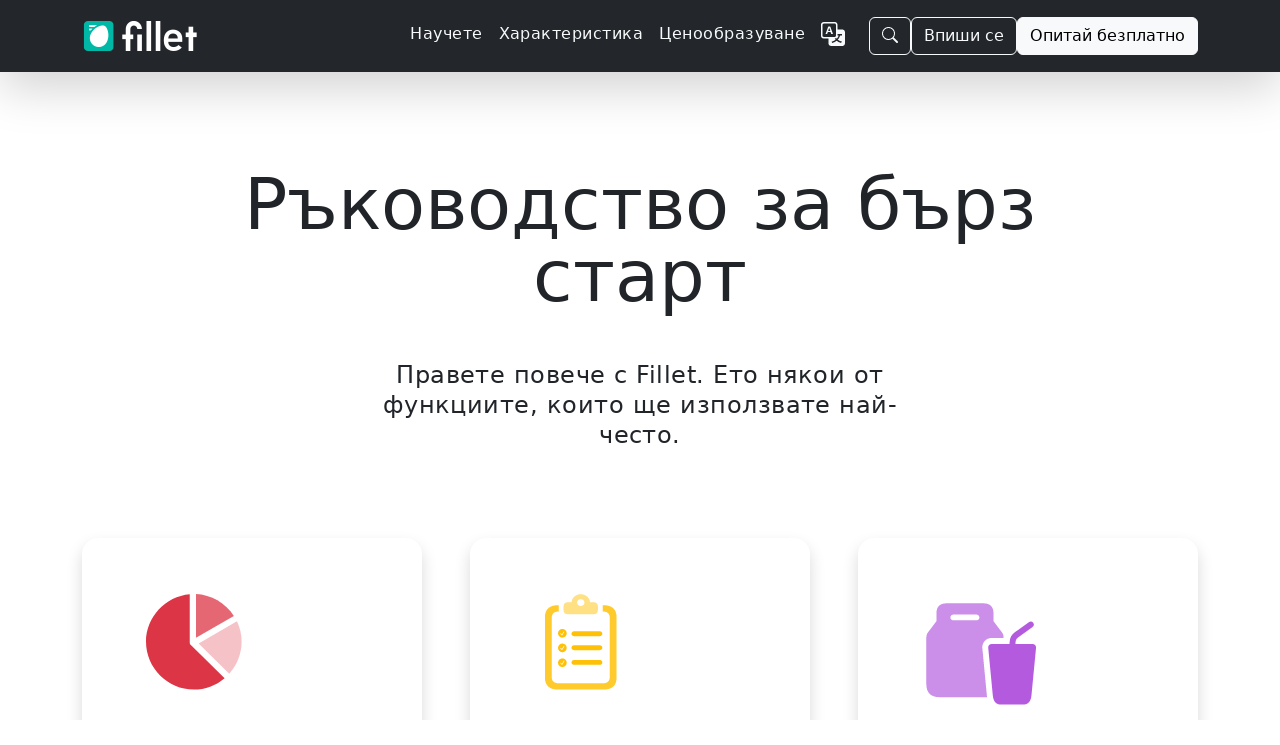

--- FILE ---
content_type: text/html;charset=UTF-8
request_url: https://getfillet.com/bg/quick-start-guide?utm_source=nav
body_size: 24978
content:
<!doctype html>
<html lang="bg" xmlns="http://www.w3.org/1999/xhtml"
      dir="ltr">

<head>
    <meta charset="utf-8">
    <meta name="viewport" content="width=device-width, initial-scale=1, shrink-to-fit=no">
    <meta name="description" content="Настройте приложения на Fillet на различни устройства и за членове на екипа.
Научете как да настройвате и управлявате Fillet акаунти на вашите устройства.
Достъп до вашите данни от всяко устройство с iOS или Android или всеки уеб браузър.">
    <title>Ръководство за бързо стартиране на Fillet - Fillet</title>
    
    <link rel="stylesheet" href="/css/custom.min.css">
    <link rel="shortcut icon" href="/favicon.ico">
    <!-- Matomo -->
    <script>
        let _paq = window._paq = window._paq || [];
        
        _paq.push(['trackPageView']);
        _paq.push(['enableLinkTracking']);
        (function () {
            const u = "https://getfillet.matomo.cloud/";
            _paq.push(['setTrackerUrl', u + 'matomo.php']);
            _paq.push(['setSiteId', '1']);
            const d = document, g = d.createElement('script'), s = d.getElementsByTagName('script')[0];
            g.type = 'text/javascript';
            g.async = true;
            g.src = u + 'matomo.js';
            s.parentNode.insertBefore(g, s);
        })();
    </script>
    <!-- End Matomo Code -->
</head>
<body>
<svg xmlns="http://www.w3.org/2000/svg" style="display: none;">
    <symbol id="facebook" viewBox="0 0 16 16">
        <path d="M16 8.049c0-4.446-3.582-8.05-8-8.05C3.58 0-.002 3.603-.002 8.05c0 4.017 2.926 7.347 6.75 7.951v-5.625h-2.03V8.05H6.75V6.275c0-2.017 1.195-3.131 3.022-3.131.876 0 1.791.157 1.791.157v1.98h-1.009c-.993 0-1.303.621-1.303 1.258v1.51h2.218l-.354 2.326H9.25V16c3.824-.604 6.75-3.934 6.75-7.951z"></path>
    </symbol>
    <symbol id="instagram" viewBox="0 0 16 16">
        <path d="M8 0C5.829 0 5.556.01 4.703.048 3.85.088 3.269.222 2.76.42a3.917 3.917 0 0 0-1.417.923A3.927 3.927 0 0 0 .42 2.76C.222 3.268.087 3.85.048 4.7.01 5.555 0 5.827 0 8.001c0 2.172.01 2.444.048 3.297.04.852.174 1.433.372 1.942.205.526.478.972.923 1.417.444.445.89.719 1.416.923.51.198 1.09.333 1.942.372C5.555 15.99 5.827 16 8 16s2.444-.01 3.298-.048c.851-.04 1.434-.174 1.943-.372a3.916 3.916 0 0 0 1.416-.923c.445-.445.718-.891.923-1.417.197-.509.332-1.09.372-1.942C15.99 10.445 16 10.173 16 8s-.01-2.445-.048-3.299c-.04-.851-.175-1.433-.372-1.941a3.926 3.926 0 0 0-.923-1.417A3.911 3.911 0 0 0 13.24.42c-.51-.198-1.092-.333-1.943-.372C10.443.01 10.172 0 7.998 0h.003zm-.717 1.442h.718c2.136 0 2.389.007 3.232.046.78.035 1.204.166 1.486.275.373.145.64.319.92.599.28.28.453.546.598.92.11.281.24.705.275 1.485.039.843.047 1.096.047 3.231s-.008 2.389-.047 3.232c-.035.78-.166 1.203-.275 1.485a2.47 2.47 0 0 1-.599.919c-.28.28-.546.453-.92.598-.28.11-.704.24-1.485.276-.843.038-1.096.047-3.232.047s-2.39-.009-3.233-.047c-.78-.036-1.203-.166-1.485-.276a2.478 2.478 0 0 1-.92-.598 2.48 2.48 0 0 1-.6-.92c-.109-.281-.24-.705-.275-1.485-.038-.843-.046-1.096-.046-3.233 0-2.136.008-2.388.046-3.231.036-.78.166-1.204.276-1.486.145-.373.319-.64.599-.92.28-.28.546-.453.92-.598.282-.11.705-.24 1.485-.276.738-.034 1.024-.044 2.515-.045v.002zm4.988 1.328a.96.96 0 1 0 0 1.92.96.96 0 0 0 0-1.92zm-4.27 1.122a4.109 4.109 0 1 0 0 8.217 4.109 4.109 0 0 0 0-8.217zm0 1.441a2.667 2.667 0 1 1 0 5.334 2.667 2.667 0 0 1 0-5.334z"></path>
    </symbol>
    <symbol id="twitter" viewBox="0 0 16 16">
        <path d="M5.026 15c6.038 0 9.341-5.003 9.341-9.334 0-.14 0-.282-.006-.422A6.685 6.685 0 0 0 16 3.542a6.658 6.658 0 0 1-1.889.518 3.301 3.301 0 0 0 1.447-1.817 6.533 6.533 0 0 1-2.087.793A3.286 3.286 0 0 0 7.875 6.03a9.325 9.325 0 0 1-6.767-3.429 3.289 3.289 0 0 0 1.018 4.382A3.323 3.323 0 0 1 .64 6.575v.045a3.288 3.288 0 0 0 2.632 3.218 3.203 3.203 0 0 1-.865.115 3.23 3.23 0 0 1-.614-.057 3.283 3.283 0 0 0 3.067 2.277A6.588 6.588 0 0 1 .78 13.58a6.32 6.32 0 0 1-.78-.045A9.344 9.344 0 0 0 5.026 15z"></path>
    </symbol>
    <symbol id="youtube" viewBox="0 0 16 16">
        <path d="M8.051 1.999h.089c.822.003 4.987.033 6.11.335a2.01 2.01.0 011.415 1.42c.101.38.172.883.22 1.402l.01.104.022.26.008.104c.065.914.073 1.77.074 1.957v.075c-.001.194-.01 1.108-.082 2.06l-.008.105-.009.104c-.05.572-.124 1.14-.235 1.558a2.007 2.007.0 01-1.415 1.42c-1.16.312-5.569.334-6.18.335h-.142c-.309.0-1.587-.006-2.927-.052l-.17-.006-.087-.004-.171-.007-.171-.007c-1.11-.049-2.167-.128-2.654-.26a2.007 2.007.0 01-1.415-1.419c-.111-.417-.185-.986-.235-1.558L.09 9.82.082 9.716A31.4 31.4.0 010 7.68v-.122C.002 7.343.01 6.6.064 5.78l.007-.103.003-.052.008-.104.022-.26.01-.104c.048-.519.119-1.023.22-1.402a2.007 2.007.0 011.415-1.42c.487-.13 1.544-.21 2.654-.26l.17-.007.172-.006.086-.003.171-.007A99.788 99.788.0 017.858 2h.193zM6.4 5.209v4.818l4.157-2.408L6.4 5.209z"/>
    </symbol>
</svg>
<!-- Stripe JS -->
<script async src="https://js.stripe.com/v3/"></script>
<!-- end Stripe JS -->
<nav class="navbar navbar-expand-lg navbar-dark z-3 sticky-top shadow-lg" style="background-color:rgba(33,37,41,0.988);">
    <div class="container">
        <a class="navbar-brand" href="/bg/">
            <img class="d-inline-block align-middle my-2" alt="fillet_full_logo_white"
                 srcset="
                /images/logo_full.png,
                /images/logo_full_2x.png 2x,
                /images/logo_full_3x.png 3x,
                /images/logo_full_4x.png 4x
                             "
                 src="/images/logo_full.png"
                 height="30">
        </a>
        <!-- Sign in (mobile) -->
        <div class="flex-fill d-lg-none"></div>
        <a class="btn btn-outline-light me-3 d-lg-none" href="https://web.getfillet.com/login">Впиши се</a>
        <!-- end Sign in (mobile) -->
        <button aria-controls="navbarSupportedContent" aria-expanded="false" aria-label="Toggle navigation"
                class="navbar-toggler border-0 p-0"
                data-bs-target="#navbarSupportedContent" data-bs-toggle="collapse" type="button">
            <span class="navbar-toggler-icon"></span>
        </button>
        <div class="collapse navbar-collapse flex-grow-1" id="navbarSupportedContent">
            <ul class="navbar-nav ms-auto me-3 mb-2 mb-lg-0 gap-2">
                <!-- Learn -->
                <li class="nav-item">
                    <a class="nav-link text-light letters-spaced" href="/bg/guides?utm_source=nav">
                        <span>Научете</span>
                    </a>
                </li>
                <!-- end Learn -->
                <!-- Features -->
                <li class="nav-item">
                    <a class="nav-link text-light letters-spaced" href="/bg/features?utm_source=nav">
                        <span>Характеристика</span>
                    </a>
                </li>
                <!-- end Features -->
                <!-- Pricing -->
                <li class="nav-item">
                    <a class="nav-link text-light letters-spaced" href="/bg/pricing?utm_source=nav">Ценообразуване</a>
                </li>
                <!-- end Pricing -->
                <!-- Dropdown buttons -->
                <!-- More dropdown -->
                <li class="nav-item dropdown d-none" id="dropdown-more">
                    <a class="nav-link dropdown-toggle" href="#" role="button" data-bs-toggle="dropdown" aria-expanded="false">
                        <span>| Повече ▼</span>
                    </a>
                    <ul class="dropdown-menu dropdown-menu-dark dropdown-menu-lg-end">
                        <li><a class="dropdown-item my-1" href="/bg/support?utm_source=nav">
                            <svg xmlns="http://www.w3.org/2000/svg" width="1em" height="1em" fill="currentColor" class="bi bi-book me-2" viewBox="0 0 16 16">
                                <path fill-rule="evenodd" d="M1 2.828c.885-.37 2.154-.769 3.388-.893 1.33-.134 2.458.063 3.112.752v9.746c-.935-.53-2.12-.603-3.213-.493-1.18.12-2.37.461-3.287.811V2.828zm7.5-.141c.654-.689 1.782-.886 3.112-.752 1.234.124 2.503.523 3.388.893v9.923c-.918-.35-2.107-.692-3.287-.81-1.094-.111-2.278-.039-3.213.492V2.687zM8 1.783C7.015.936 5.587.81 4.287.94c-1.514.153-3.042.672-3.994 1.105A.5.5 0 0 0 0 2.5v11a.5.5 0 0 0 .707.455c.882-.4 2.303-.881 3.68-1.02 1.409-.142 2.59.087 3.223.877a.5.5 0 0 0 .78 0c.633-.79 1.814-1.019 3.222-.877 1.378.139 2.8.62 3.681 1.02A.5.5 0 0 0 16 13.5v-11a.5.5 0 0 0-.293-.455c-.952-.433-2.48-.952-3.994-1.105C10.413.809 8.985.936 8 1.783z"/>
                            </svg>
                            <span>поддържа</span>
                        </a></li>
                        <li><a class="dropdown-item my-1" href="/bg/platforms-and-downloads?utm_source=nav">
                            <svg xmlns="http://www.w3.org/2000/svg" width="1em" height="1em" fill="currentColor" class="bi bi-display me-2" viewBox="0 0 16 16">
                                <path fill-rule="evenodd" d="M0 4s0-2 2-2h12s2 0 2 2v6s0 2-2 2h-4c0 .667.083 1.167.25 1.5H11a.5.5 0 0 1 0 1H5a.5.5 0 0 1 0-1h.75c.167-.333.25-.833.25-1.5H2s-2 0-2-2V4zm1.398-.855a.758.758 0 0 0-.254.302A1.46 1.46 0 0 0 1 4.01V10c0 .325.078.502.145.602.07.105.17.188.302.254a1.464 1.464 0 0 0 .538.143L2.01 11H14c.325 0 .502-.078.602-.145a.758.758 0 0 0 .254-.302 1.464 1.464 0 0 0 .143-.538L15 9.99V4c0-.325-.078-.502-.145-.602a.757.757 0 0 0-.302-.254A1.46 1.46 0 0 0 13.99 3H2c-.325 0-.502.078-.602.145z"/>
                            </svg>
                            <span>Платформи</span></a>
                        </li>
                        <li><a class="dropdown-item my-1" href="/bg/solutions?utm_source=nav">
                            <svg xmlns="http://www.w3.org/2000/svg" width="1em" height="1em" fill="currentColor" class="bi bi-database me-2" viewBox="0 0 16 16">
                                <path d="M4.318 2.687C5.234 2.271 6.536 2 8 2s2.766.27 3.682.687C12.644 3.125 13 3.627 13 4c0 .374-.356.875-1.318 1.313C10.766 5.729 9.464 6 8 6s-2.766-.27-3.682-.687C3.356 4.875 3 4.373 3 4c0-.374.356-.875 1.318-1.313ZM13 5.698V7c0 .374-.356.875-1.318 1.313C10.766 8.729 9.464 9 8 9s-2.766-.27-3.682-.687C3.356 7.875 3 7.373 3 7V5.698c.271.202.58.378.904.525C4.978 6.711 6.427 7 8 7s3.022-.289 4.096-.777A4.92 4.92 0 0 0 13 5.698ZM14 4c0-1.007-.875-1.755-1.904-2.223C11.022 1.289 9.573 1 8 1s-3.022.289-4.096.777C2.875 2.245 2 2.993 2 4v9c0 1.007.875 1.755 1.904 2.223C4.978 15.71 6.427 16 8 16s3.022-.289 4.096-.777C13.125 14.755 14 14.007 14 13V4Zm-1 4.698V10c0 .374-.356.875-1.318 1.313C10.766 11.729 9.464 12 8 12s-2.766-.27-3.682-.687C3.356 10.875 3 10.373 3 10V8.698c.271.202.58.378.904.525C4.978 9.71 6.427 10 8 10s3.022-.289 4.096-.777A4.92 4.92 0 0 0 13 8.698Zm0 3V13c0 .374-.356.875-1.318 1.313C10.766 14.729 9.464 15 8 15s-2.766-.27-3.682-.687C3.356 13.875 3 13.373 3 13v-1.302c.271.202.58.378.904.525C4.978 12.71 6.427 13 8 13s3.022-.289 4.096-.777c.324-.147.633-.323.904-.525Z"/>
                            </svg>
                            <span>Решения</span>
                        </a>
                        </li>
                        <li><a class="dropdown-item my-1" href="/bg/training?utm_source=nav">
                            <svg xmlns="http://www.w3.org/2000/svg" width="1em" height="1em" fill="currentColor" class="bi bi-person-workspace me-2" viewBox="0 0 16 16">
                                <path fill-rule="evenodd" d="M4 16s-1 0-1-1 1-4 5-4 5 3 5 4-1 1-1 1H4Zm4-5.95a2.5 2.5 0 1 0 0-5 2.5 2.5 0 0 0 0 5Z"/>
                                <path d="M2 1a2 2 0 0 0-2 2v9.5A1.5 1.5 0 0 0 1.5 14h.653a5.373 5.373 0 0 1 1.066-2H1V3a1 1 0 0 1 1-1h12a1 1 0 0 1 1 1v9h-2.219c.554.654.89 1.373 1.066 2h.653a1.5 1.5 0 0 0 1.5-1.5V3a2 2 0 0 0-2-2H2Z"/>
                            </svg>
                            <span>обучение</span>
                        </a></li>
                        <li><a class="dropdown-item my-1" href="/bg/customers?utm_source=nav">
                            <svg xmlns="http://www.w3.org/2000/svg" width="1em" height="1em" fill="currentColor" class="bi bi-chat-square-quote me-2" viewBox="0 0 16 16">
                                <path d="M14 1a1 1 0 0 1 1 1v8a1 1 0 0 1-1 1h-2.5a2 2 0 0 0-1.6.8L8 14.333 6.1 11.8a2 2 0 0 0-1.6-.8H2a1 1 0 0 1-1-1V2a1 1 0 0 1 1-1h12zM2 0a2 2 0 0 0-2 2v8a2 2 0 0 0 2 2h2.5a1 1 0 0 1 .8.4l1.9 2.533a1 1 0 0 0 1.6 0l1.9-2.533a1 1 0 0 1 .8-.4H14a2 2 0 0 0 2-2V2a2 2 0 0 0-2-2H2z"/>
                                <path d="M7.066 4.76A1.665 1.665 0 0 0 4 5.668a1.667 1.667 0 0 0 2.561 1.406c-.131.389-.375.804-.777 1.22a.417.417 0 1 0 .6.58c1.486-1.54 1.293-3.214.682-4.112zm4 0A1.665 1.665 0 0 0 8 5.668a1.667 1.667 0 0 0 2.561 1.406c-.131.389-.375.804-.777 1.22a.417.417 0 1 0 .6.58c1.486-1.54 1.293-3.214.682-4.112z"/>
                            </svg>
                            <span>Клиенти</span>
                        </a></li>
                        <li><a class="dropdown-item my-1" href="/bg/newsroom?utm_source=nav">
                            <svg xmlns="http://www.w3.org/2000/svg" width="16" height="16" fill="currentColor" class="bi bi-card-text me-2" viewBox="0 0 16 16">
                                <path d="M14.5 3a.5.5 0 0 1 .5.5v9a.5.5 0 0 1-.5.5h-13a.5.5 0 0 1-.5-.5v-9a.5.5 0 0 1 .5-.5zm-13-1A1.5 1.5 0 0 0 0 3.5v9A1.5 1.5 0 0 0 1.5 14h13a1.5 1.5 0 0 0 1.5-1.5v-9A1.5 1.5 0 0 0 14.5 2z"/>
                                <path d="M3 5.5a.5.5 0 0 1 .5-.5h9a.5.5 0 0 1 0 1h-9a.5.5 0 0 1-.5-.5M3 8a.5.5 0 0 1 .5-.5h9a.5.5 0 0 1 0 1h-9A.5.5 0 0 1 3 8m0 2.5a.5.5 0 0 1 .5-.5h6a.5.5 0 0 1 0 1h-6a.5.5 0 0 1-.5-.5"/>
                            </svg>
                            <span>Нюзрум</span>
                        </a></li>
                        <li><a class="dropdown-item my-1" href="/bg/quick-start-guide?utm_source=nav">
                            <svg xmlns="http://www.w3.org/2000/svg" width="16" height="16" fill="currentColor" class="bi bi-lightbulb me-2" viewBox="0 0 16 16">
                                <path d="M2 6a6 6 0 1 1 10.174 4.31c-.203.196-.359.4-.453.619l-.762 1.769A.5.5 0 0 1 10.5 13a.5.5 0 0 1 0 1 .5.5 0 0 1 0 1l-.224.447a1 1 0 0 1-.894.553H6.618a1 1 0 0 1-.894-.553L5.5 15a.5.5 0 0 1 0-1 .5.5 0 0 1 0-1 .5.5 0 0 1-.46-.302l-.761-1.77a1.964 1.964 0 0 0-.453-.618A5.984 5.984 0 0 1 2 6zm6-5a5 5 0 0 0-3.479 8.592c.263.254.514.564.676.941L5.83 12h4.342l.632-1.467c.162-.377.413-.687.676-.941A5 5 0 0 0 8 1z"/>
                            </svg>
                            <span>Ръководство за бърз старт</span>
                        </a></li>
                    </ul>
                </li>
                <!-- end More dropdown -->
                <!-- end Dropdown buttons -->
                <!-- Register -->
                <li class="nav-item d-none">
                    <a class="nav-link" href="https://web.getfillet.com/register?utm_source=nav">Регистрирам</a>
                </li>
                <!-- end Register -->
                <!-- Language switcher -->
                <li class="nav-item">
                    <a class="nav-link" href="/?utm_source=nav">
                        <svg xmlns="http://www.w3.org/2000/svg" width="1.5em" height="1.5em" fill="currentColor" class="bi bi-translate text-light" viewBox="0 0 16 16">
                            <path fill-rule="evenodd" d="M4.545 6.714 4.11 8H3l1.862-5h1.284L8 8H6.833l-.435-1.286H4.545zm1.634-.736L5.5 3.956h-.049l-.679 2.022H6.18z"/>
                            <path d="M0 2a2 2 0 0 1 2-2h7a2 2 0 0 1 2 2v3h3a2 2 0 0 1 2 2v7a2 2 0 0 1-2 2H7a2 2 0 0 1-2-2v-3H2a2 2 0 0 1-2-2V2zm2-1a1 1 0 0 0-1 1v7a1 1 0 0 0 1 1h7a1 1 0 0 0 1-1V2a1 1 0 0 0-1-1H2zm7.138 9.995c.193.301.402.583.63.846-.748.575-1.673 1.001-2.768 1.292.178.217.451.635.555.867 1.125-.359 2.08-.844 2.886-1.494.777.665 1.739 1.165 2.93 1.472.133-.254.414-.673.629-.89-1.125-.253-2.057-.694-2.82-1.284.681-.747 1.222-1.651 1.621-2.757H14V8h-3v1.047h.765c-.318.844-.74 1.546-1.272 2.13a6.066 6.066 0 0 1-.415-.492 1.988 1.988 0 0 1-.94.31z"/>
                        </svg>
                    </a>
                </li>
                <!-- end Language switcher -->
            </ul>

            <!-- START NEW BUTTON GROUP WRAPPER -->
            <div class="d-flex align-items-center gap-2">
                <!-- Search Button (MOVED HERE) -->
                <button
                        class="btn btn-outline-light"
                        type="button"
                        data-bs-toggle="modal"
                        data-bs-target="#site-search-modal">
                    <svg xmlns="http://www.w3.org/2000/svg" width="16" height="16" fill="currentColor" class="bi bi-search" viewBox="0 0 16 16">
                        <path d="M11.742 10.344a6.5 6.5 0 1 0-1.397 1.398h-.001q.044.06.098.115l3.85 3.85a1 1 0 0 0 1.415-1.414l-3.85-3.85a1 1 0 0 0-.115-.1zM12 6.5a5.5 5.5 0 1 1-11 0 5.5 5.5 0 0 1 11 0"/>
                    </svg>
                </button>

                <!-- Sign in (Desktop) -->
                <a class="btn btn-outline-light" href="https://web.getfillet.com/login">Впиши се</a>

                <!-- Try for free -->
                <a class="btn btn-light" href="/bg/get-started?utm_source=navbar">Опитай безплатно</a>
            </div>
            <!-- END NEW BUTTON GROUP WRAPPER -->

        </div>
    </div>
</nav>
<!-- Content -->
<div id="content">
    <svg xmlns="http://www.w3.org/2000/svg" style="display: none;">
        <symbol id="chevron-right" viewBox="0 0 16 16">
            <path fill-rule="evenodd"
                  d="M4.646 1.646a.5.5 0 0 1 .708 0l6 6a.5.5 0 0 1 0 .708l-6 6a.5.5 0 0 1-.708-.708L10.293 8 4.646 2.354a.5.5 0 0 1 0-.708z"></path>
        </symbol>
        <symbol id="chevron-down" viewBox="0 0 16 16">
            <path fill-rule="evenodd"
                  d="M1.646 4.646a.5.5 0 0 1 .708 0L8 10.293l5.646-5.647a.5.5 0 0 1 .708.708l-6 6a.5.5 0 0 1-.708 0l-6-6a.5.5 0 0 1 0-.708z"/>
        </symbol>
        <symbol id="phone-bubble" viewbox="0 0 21.4551 21.8848">
            <path d="M6.00586 21.4551C6.48438 21.4551 6.81641 21.2012 7.41211 20.6738L10.7812 17.6758L17.0508 17.6758C19.9609 17.6758 21.5234 16.0645 21.5234 13.2031L21.5234 5.72266C21.5234 2.86133 19.9609 1.25 17.0508 1.25L4.47266 1.25C1.5625 1.25 0 2.85156 0 5.72266L0 13.2031C0 16.0742 1.5625 17.6758 4.47266 17.6758L4.94141 17.6758L4.94141 20.2148C4.94141 20.9668 5.32227 21.4551 6.00586 21.4551ZM6.40625 19.668L6.40625 16.8359C6.40625 16.3086 6.20117 16.1035 5.67383 16.1035L4.47266 16.1035C2.5 16.1035 1.57227 15.0977 1.57227 13.1934L1.57227 5.72266C1.57227 3.81836 2.5 2.82227 4.47266 2.82227L17.0508 2.82227C19.0137 2.82227 19.9512 3.81836 19.9512 5.72266L19.9512 13.1934C19.9512 15.0977 19.0137 16.1035 17.0508 16.1035L10.7227 16.1035C10.1758 16.1035 9.90234 16.1816 9.53125 16.5625Z" fill="#ffffff" fill-opacity="0.85"/>
            <path d="M8.38867 11.748C10.6738 14.0332 13.5742 15.4785 15.293 13.7695C15.3516 13.7012 15.4004 13.6426 15.459 13.5742C15.8984 13.0762 16.0254 12.4219 15.4492 11.9824C15 11.6602 14.5312 11.3281 13.7207 10.7715C13.1445 10.3613 12.7734 10.459 12.334 10.8984L11.9531 11.2793C11.8359 11.3965 11.6406 11.377 11.5137 11.2988C11.1719 11.0938 10.5957 10.6348 10.0488 10.0879C9.51172 9.55078 9.0332 8.94531 8.84766 8.62305C8.7793 8.51562 8.73047 8.33984 8.85742 8.21289L9.24805 7.80273C9.6875 7.34375 9.77539 6.99219 9.36523 6.41602L8.16406 4.7168C7.76367 4.14062 7.16797 4.25781 6.50391 4.73633C6.45508 4.77539 6.41602 4.81445 6.37695 4.85352C4.6582 6.57227 6.11328 9.47266 8.38867 11.748Z" fill="#ffffff" fill-opacity="0.85"/>
        </symbol>
        <symbol id="telephone" viewBox="0 0 16 16">
            <path fill-rule="evenodd"
                  d="M1.885.511a1.745 1.745 0 0 1 2.61.163L6.29 2.98c.329.423.445.974.315 1.494l-.547 2.19a.68.68 0 0 0 .178.643l2.457 2.457a.68.68 0 0 0 .644.178l2.189-.547a1.75 1.75 0 0 1 1.494.315l2.306 1.794c.829.645.905 1.87.163 2.611l-1.034 1.034c-.74.74-1.846 1.065-2.877.702a18.6 18.6 0 0 1-7.01-4.42 18.6 18.6 0 0 1-4.42-7.009c-.362-1.03-.037-2.137.703-2.877z"/>
        </symbol>
        <symbol id="envelope-fill" viewBox="0 0 16 16">
            <path fill-rule="evenodd"
                  d="M.05 3.555A2 2 0 0 1 2 2h12a2 2 0 0 1 1.95 1.555L8 8.414zM0 4.697v7.104l5.803-3.558zM6.761 8.83l-6.57 4.027A2 2 0 0 0 2 14h12a2 2 0 0 0 1.808-1.144l-6.57-4.027L8 9.586zm3.436-.586L16 11.801V4.697z"/>
        </symbol>
        <symbol id="chart_bar" viewBox="0 0 22.1484 18.0371">
            <path d="M0 17.2559C0 17.6953 0.361328 18.0371 0.78125 18.0371L20.9961 18.0371C21.4258 18.0371 21.7871 17.6953 21.7871 17.2559C21.7871 16.8262 21.4258 16.4746 20.9961 16.4746L0.78125 16.4746C0.361328 16.4746 0 16.8262 0 17.2559Z"
                  fill="#000000" fill-opacity="0.85"/>
            <path d="M16.7871 13.9941C16.7871 14.541 17.1289 14.8633 17.6953 14.8633L19.9512 14.8633C20.5078 14.8633 20.8594 14.541 20.8594 13.9941L20.8594 7.53906C20.8594 6.99219 20.5078 6.66016 19.9512 6.66016L17.6953 6.66016C17.1289 6.66016 16.7871 6.99219 16.7871 7.53906Z"
                  fill="#8549F1" fill-opacity="1"/>
            <path d="M11.4941 13.9941C11.4941 14.541 11.8457 14.8633 12.4023 14.8633L14.6582 14.8633C15.2246 14.8633 15.5762 14.541 15.5762 13.9941L15.5762 3.0957C15.5762 2.54883 15.2246 2.22656 14.6582 2.22656L12.4023 2.22656C11.8457 2.22656 11.4941 2.54883 11.4941 3.0957Z"
                  fill="#6610f2" fill-opacity="1"/>
            <path d="M6.21094 13.9941C6.21094 14.541 6.55273 14.8633 7.10938 14.8633L9.375 14.8633C9.93164 14.8633 10.2832 14.541 10.2832 13.9941L10.2832 0.869141C10.2832 0.322266 9.93164 0 9.375 0L7.10938 0C6.55273 0 6.21094 0.322266 6.21094 0.869141Z"
                  fill="#C2A1F7" fill-opacity="1"/>
            <path d="M0.917969 13.9941C0.917969 14.541 1.26953 14.8633 1.82617 14.8633L4.08203 14.8633C4.64844 14.8633 5 14.541 5 13.9941L5 5.35156C5 4.81445 4.64844 4.48242 4.08203 4.48242L1.82617 4.48242C1.26953 4.48242 0.917969 4.81445 0.917969 5.35156Z"
                  fill="#A275F4" fill-opacity="1"/>
        </symbol>
        <symbol id="chart_bar_clock" viewBox="0 0 35.0098 29.0723">
            <path d="M22.4669 21.9922C22.4289 22.2472 22.4121 22.5086 22.4121 22.7734C22.4121 23.0385 22.4287 23.2998 22.4661 23.5547L7.91992 23.5547C7.5 23.5547 7.13867 23.2129 7.13867 22.7734C7.13867 22.3438 7.5 21.9922 7.91992 21.9922Z"
                  fill="#000000" fill-opacity="0.85"/>
            <path d="M27.998 6.38672L27.998 16.5283C26.3765 16.7111 24.9352 17.5217 23.9258 18.7088L23.9258 6.38672C23.9258 5.83984 24.2676 5.51758 24.8242 5.51758L27.0801 5.51758C27.6465 5.51758 27.998 5.83984 27.998 6.38672Z"
                  fill="#6610f2" fill-opacity="0.6"/>
            <path d="M22.7148 9.17969L22.7148 19.5117C22.7148 20.0586 22.3633 20.3809 21.7969 20.3809L19.541 20.3809C18.9844 20.3809 18.6328 20.0586 18.6328 19.5117L18.6328 9.17969C18.6328 8.63281 18.9844 8.31055 19.541 8.31055L21.7969 8.31055C22.3633 8.31055 22.7148 8.63281 22.7148 9.17969Z"
                  fill="#6610f2" fill-opacity="0.7"/>
            <path d="M17.4219 11.9727L17.4219 19.5117C17.4219 20.0586 17.0703 20.3809 16.5137 20.3809L14.248 20.3809C13.6914 20.3809 13.3496 20.0586 13.3496 19.5117L13.3496 11.9727C13.3496 11.4453 13.6914 11.1133 14.248 11.1133L16.5137 11.1133C17.0703 11.1133 17.4219 11.4453 17.4219 11.9727Z"
                  fill="#6610f2" fill-opacity="0.8"/>
            <path d="M12.1387 14.7754L12.1387 19.5117C12.1387 20.0586 11.7871 20.3809 11.2305 20.3809L8.97461 20.3809C8.4082 20.3809 8.05664 20.0586 8.05664 19.5117L8.05664 14.7754C8.05664 14.2285 8.4082 13.8965 8.97461 13.8965L11.2305 13.8965C11.7871 13.8965 12.1387 14.2285 12.1387 14.7754Z"
                  fill="#6610f2" fill-opacity="1"/>
            <path d="M33.6719 22.7734C33.6719 25.4883 31.3965 27.7344 28.7109 27.7344C25.9961 27.7344 23.75 25.5078 23.75 22.7734C23.75 20.0586 25.9961 17.8125 28.7109 17.8125C31.4355 17.8125 33.6719 20.0586 33.6719 22.7734ZM28.1543 19.8926L28.1543 22.334L26.3965 22.334C26.0645 22.334 25.7812 22.6074 25.7812 22.9297C25.7812 23.2617 26.0547 23.5352 26.3965 23.5352L28.7598 23.5352C29.1016 23.5352 29.3652 23.2715 29.3652 22.9297L29.3652 19.8926C29.3652 19.5605 29.0918 19.3066 28.7598 19.3066C28.4277 19.3066 28.1543 19.5605 28.1543 19.8926Z"
                  fill="#000000" fill-opacity="0.85"/>
        </symbol>
        <symbol id="chart_arrow_up" viewBox="0 0 21.3574 18.1738">
            <path d="M20.4102 3.03711L18.9648 8.75977C18.8379 9.25781 18.3789 9.47266 18.0273 9.12109L16.4258 7.50977L12.4414 11.5137C12.002 11.9531 11.582 12.1582 11.1133 12.1582C10.6543 12.1582 10.2148 11.9531 9.79492 11.5137L6.20117 7.83203C6.11328 7.74414 6.02539 7.69531 5.9375 7.69531C5.84961 7.69531 5.76172 7.74414 5.67383 7.83203L1.57227 12.0094L1.57227 9.62098L4.61914 6.5332C5.06836 6.08398 5.47852 5.88867 5.9375 5.88867C6.39648 5.88867 6.82617 6.09375 7.25586 6.5332L10.8496 10.2148C10.9375 10.3027 11.0352 10.3516 11.1133 10.3516C11.2012 10.3516 11.2988 10.3027 11.3867 10.2148L15.2344 6.31836L13.623 4.70703C13.2715 4.35547 13.4863 3.90625 13.9844 3.76953L19.6973 2.33398C20.1367 2.2168 20.5273 2.58789 20.4102 3.03711Z"
                  fill="#000000" fill-opacity="0.85"/>
            <path d="M0 17.4023C0 17.8711 0.3125 18.1738 0.78125 18.1738L20.2051 18.1738C20.6348 18.1738 20.9961 17.832 20.9961 17.3926C20.9961 16.9629 20.6348 16.6113 20.2051 16.6113L1.8457 16.6113C1.64062 16.6113 1.57227 16.543 1.57227 16.3379L1.57227 0.898438C1.57227 0.478516 1.2207 0.117188 0.791016 0.117188C0.351562 0.117188 0 0.478516 0 0.898438Z"
                  fill="#6610f2"/>
        </symbol>
        <symbol id="square_resize" viewBox="0 0 19 19">
            <path d="M3.54146 1.67793C4.00191 1.67793 4.38147 1.29836 4.38147 0.837915C4.38147 0.379574 4.00191 0 3.54146 0C3.08312 0 2.70355 0.379574 2.70355 0.837915C2.70355 1.29836 3.08312 1.67793 3.54146 1.67793ZM6.27232 1.67793C6.73277 1.67793 7.11021 1.29836 7.11021 0.837915C7.11021 0.379574 6.73277 0 6.27232 0C5.81396 0 5.43441 0.379574 5.43441 0.837915C5.43441 1.29836 5.81396 1.67793 6.27232 1.67793ZM9.00318 1.67793C9.46363 1.67793 9.84107 1.29836 9.84107 0.837915C9.84107 0.379574 9.46363 0 9.00318 0C8.54271 0 8.15492 0.379574 8.15492 0.837915C8.15492 1.29836 8.54271 1.67793 9.00318 1.67793ZM11.7258 1.67793C12.1862 1.67793 12.5741 1.29836 12.5741 0.837915C12.5741 0.379574 12.1862 0 11.7258 0C11.2654 0 10.8879 0.379574 10.8879 0.837915C10.8879 1.29836 11.2654 1.67793 11.7258 1.67793ZM14.4567 1.67793C14.915 1.67793 15.2946 1.29836 15.2946 0.837915C15.2946 0.379574 14.915 0 14.4567 0C13.9962 0 13.6187 0.379574 13.6187 0.837915C13.6187 1.29836 13.9962 1.67793 14.4567 1.67793ZM17.1875 1.67793C17.6459 1.67793 18.0254 1.29836 18.0254 0.837915C18.0254 0.379574 17.6459 0 17.1875 0C16.7271 0 16.3475 0.379574 16.3475 0.837915C16.3475 1.29836 16.7271 1.67793 17.1875 1.67793ZM17.1875 4.40877C17.6459 4.40877 18.0254 4.02922 18.0254 3.56877C18.0254 3.11043 17.6459 2.73086 17.1875 2.73086C16.7271 2.73086 16.3475 3.11043 16.3475 3.56877C16.3475 4.02922 16.7271 4.40877 17.1875 4.40877ZM17.1875 7.13752C17.6459 7.13752 18.0254 6.74973 18.0254 6.28926C18.0254 5.83093 17.6459 5.45137 17.1875 5.45137C16.7271 5.45137 16.3475 5.83093 16.3475 6.28926C16.3475 6.74973 16.7271 7.13752 17.1875 7.13752ZM17.1875 9.86014C17.6459 9.86014 18.0254 9.4827 18.0254 9.02223C18.0254 8.56178 17.6459 8.18434 17.1875 8.18434C16.7271 8.18434 16.3475 8.56178 16.3475 9.02223C16.3475 9.4827 16.7271 9.86014 17.1875 9.86014ZM17.1875 12.591C17.6459 12.591 18.0254 12.2136 18.0254 11.7531C18.0254 11.2926 17.6459 10.9152 17.1875 10.9152C16.7271 10.9152 16.3475 11.2926 16.3475 11.7531C16.3475 12.2136 16.7271 12.591 17.1875 12.591ZM17.1875 15.3219C17.6459 15.3219 18.0254 14.9423 18.0254 14.4839C18.0254 14.0235 17.6459 13.6461 17.1875 13.6461C16.7271 13.6461 16.3475 14.0235 16.3475 14.4839C16.3475 14.9423 16.7271 15.3219 17.1875 15.3219Z" fill="#6610F2" fill-opacity="0.5"/>
            <path d="M0.777238 18.0445H17.2401C17.6773 18.0445 18.0254 17.6964 18.0254 17.2591C18.0254 16.824 17.6773 16.4738 17.2401 16.4738H1.85031C1.63675 16.4738 1.56198 16.399 1.56198 16.1958V0.774997C1.56198 0.350237 1.22213 0 0.77664 0C0.34975 0 0.00164795 0.350237 0.00164795 0.774997V17.2689C0.00164795 17.7272 0.308553 18.0445 0.777238 18.0445Z" fill="#6610F2"/>
            <path d="M3.67738 13.6572C3.58611 14.0763 3.93252 14.3895 4.35157 14.3065L7.49173 13.6461C7.93569 13.5527 8.10996 13.1068 7.79671 12.7936L6.91329 11.9102L11.945 6.94901L12.818 7.83454C13.1209 8.14779 13.5917 7.97354 13.683 7.52956L14.3559 4.37695C14.4492 3.9579 14.0925 3.63642 13.6838 3.72977L10.5436 4.3902C10.0893 4.48355 9.92541 4.92733 10.2386 5.2302L11.122 6.11363L6.09036 11.0851L5.21731 10.1892C4.91443 9.88849 4.44362 10.071 4.35026 10.5046L3.67738 13.6572Z" fill="#000000" fill-opacity="0.85"/>
        </symbol>
        <symbol id="rectangle_inset" viewBox="0 0 24.6582 19.7949">
            <path d="M19.4727 3.02734L19.4727 4.52148L17.9004 4.52148L17.9004 3.11523C17.9004 2.09961 17.3438 1.57227 16.377 1.57227L3.08594 1.57227C2.10938 1.57227 1.57227 2.09961 1.57227 3.11523L1.57227 12.1582C1.57227 13.1738 2.10938 13.6914 3.08594 13.6914L4.82422 13.6914L4.82422 15.2637L3.06641 15.2637C1.01562 15.2637 0 14.2578 0 12.2363L0 3.02734C0 1.01562 1.01562 0 3.06641 0L16.4062 0C18.4375 0 19.4727 1.01562 19.4727 3.02734Z"
                  fill="#6610f2"/>
            <path d="M7.89062 19.7852L21.2305 19.7852C23.2617 19.7852 24.2969 18.7695 24.2969 16.7578L24.2969 7.54883C24.2969 5.53711 23.2617 4.52148 21.2305 4.52148L7.89062 4.52148C5.83984 4.52148 4.82422 5.53711 4.82422 7.54883L4.82422 16.7578C4.82422 18.7793 5.83984 19.7852 7.89062 19.7852ZM7.91016 18.2129C6.93359 18.2129 6.39648 17.6953 6.39648 16.6797L6.39648 7.63672C6.39648 6.62109 6.93359 6.09375 7.91016 6.09375L21.2012 6.09375C22.168 6.09375 22.7246 6.62109 22.7246 7.63672L22.7246 16.6797C22.7246 17.6953 22.168 18.2129 21.2012 18.2129Z"
                  fill="#6610f2"/>
            <path d="M8.59375 16.8848L20.5371 16.8848C21.1523 16.8848 21.3965 16.6309 21.3965 16.0059L21.3965 8.31055C21.3965 7.68555 21.1523 7.43164 20.5371 7.43164L8.59375 7.43164C7.97852 7.43164 7.73438 7.68555 7.73438 8.31055L7.73438 16.0059C7.73438 16.6309 7.97852 16.8848 8.59375 16.8848Z"
                  fill="#000000" fill-opacity="0.85"/>
        </symbol>
        <symbol id="clock_checkmark" viewBox="0 0 30 23">
            <path d="M24.5285 10.3269C24.1345 10.2463 23.727 10.2051 23.3105 10.2051C23.1516 10.2051 22.9939 10.2111 22.8394 10.2292C22.2844 6.17777 18.8309 3.0957 14.6191 3.0957C10.0098 3.0957 6.33789 6.78711 6.33789 11.3965C6.33789 16.0059 10.0195 19.6973 14.6289 19.6973C15.6833 19.6973 16.6897 19.5041 17.6108 19.1429C17.8424 19.6567 18.1463 20.1306 18.5074 20.5546C17.3123 21.071 16.0003 21.3574 14.6289 21.3574C9.18945 21.3574 4.66797 16.8359 4.66797 11.3965C4.66797 5.94727 9.17969 1.43555 14.6191 1.43555C19.7071 1.43555 23.9863 5.36889 24.5285 10.3269Z" fill="#6610F2"/>
            <path opacity="0.85" d="M15.3027 5.18555V11.7676C15.3027 12.1582 15 12.4512 14.6191 12.4512H9.52148C9.13086 12.4512 8.83789 12.1582 8.83789 11.7676C8.83789 11.3867 9.13086 11.0938 9.52148 11.0938H13.9453V5.18555C13.9453 4.80469 14.2383 4.51172 14.6191 4.51172C15 4.51172 15.3027 4.80469 15.3027 5.18555Z" fill="#6610F2" fill-opacity="0.75"/>
            <path d="M28.2715 16.5039C28.2715 19.2188 26.0059 21.4648 23.3105 21.4648C20.5957 21.4648 18.3496 19.2383 18.3496 16.5039C18.3496 13.7891 20.5957 11.543 23.3105 11.543C26.0352 11.543 28.2715 13.7793 28.2715 16.5039ZM25.0781 14.3066L22.6953 17.6074L21.4941 16.3086C21.3867 16.2012 21.2305 16.1035 21.0254 16.1035C20.6836 16.1035 20.4199 16.3672 20.4199 16.7188C20.4199 16.8555 20.459 17.0312 20.5762 17.1582L22.2266 18.9746C22.3535 19.1113 22.5586 19.1797 22.7148 19.1797C22.9297 19.1797 23.125 19.0918 23.2324 18.9453L26.0645 15.0098C26.1621 14.8828 26.2012 14.7461 26.2012 14.6387C26.2012 14.2969 25.918 14.0332 25.5859 14.0332C25.3711 14.0332 25.1855 14.1406 25.0781 14.3066Z" fill="#000000" fill-opacity="0.85"/>
        </symbol>
        <symbol id="stack_forward" viewBox="0 0 19.6289 22.279">
            <path d="M11.2207 1.43734L11.2207 3.48187L9.62891 4.39998L9.62891 1.97445C9.62891 1.87679 9.56055 1.82797 9.46289 1.88656L2.02148 6.18343C1.70898 6.36898 1.5918 6.5057 1.5918 6.92562L1.5918 15.4803C1.5918 15.578 1.65039 15.6073 1.73828 15.5584L3.89648 14.3143L3.89648 16.2009L2.35352 17.0916C0.986328 17.8827 0 17.3553 0 15.7147L0 6.86703C0 5.8514 0.332031 5.27523 1.20117 4.76742L9.02344 0.245934C9.99023-0.300941 11.2207 0.0506216 11.2207 1.43734Z"
                  fill="#6610f2" fill-opacity="0.5"/>
            <path d="M15.1172 3.68343L15.1172 6.07216L13.5254 6.99226L13.5254 4.22054C13.5254 4.13265 13.457 4.07406 13.3594 4.13265L5.91797 8.42953C5.60547 8.61507 5.48828 8.75179 5.48828 9.17172L5.48828 17.7264C5.48828 17.8241 5.54688 17.8534 5.63477 17.8045L8.04688 16.414L8.04688 18.3079L6.25 19.3475C4.87305 20.1287 3.89648 19.6014 3.89648 17.9705L3.89648 9.11312C3.89648 8.10726 4.21875 7.53109 5.09766 7.01351L12.9199 2.50179C13.8867 1.94515 15.1172 2.30648 15.1172 3.68343Z"
                  fill="#6610f2"/>
            <path d="M8.04688 11.5545L8.04688 20.4119C8.04688 22.0428 9.0332 22.5799 10.4004 21.7889L18.0469 17.3651C19.0039 16.8182 19.2676 16.2616 19.2676 15.2264L19.2676 6.12484C19.2676 4.74789 18.0371 4.39632 17.0703 4.9432L9.24805 9.46468C8.37891 9.9725 8.04688 10.5487 8.04688 11.5545ZM10.0684 10.8709L17.5098 6.57406C17.6074 6.52523 17.6758 6.57406 17.6758 6.66195L17.6758 15.1971C17.6758 15.5877 17.5977 15.744 17.2656 15.9393L9.78516 20.2557C9.69727 20.3045 9.63867 20.2655 9.63867 20.1678L9.63867 11.6131C9.63867 11.1932 9.75586 11.0565 10.0684 10.8709Z"
                  fill="#000000" fill-opacity="0.85"/>
        </symbol>
        <symbol id="stack_upward" viewBox="0 0 32.8223 26.377">
            <path d="M15.8496 22.4121C15.9961 22.4902 16.1133 22.5488 16.2305 22.5488C16.3379 22.5488 16.4551 22.4902 16.6016 22.4121L20.7627 20.0035L19.4043 22.4316C19.3619 22.5053 19.3231 22.5817 19.2891 22.6609L17.2949 23.8379C16.8848 24.082 16.582 24.248 16.2305 24.248C15.8691 24.248 15.5762 24.082 15.1562 23.8379L6.77734 18.8867C6.41602 18.6816 6.24023 18.3398 6.24023 18.0371C6.24023 17.6367 6.5332 17.3145 6.80664 17.1777Z"
                  fill="#6610f2" fill-opacity="0.5"/>
            <path d="M26.2103 13.5311C26.1201 13.5204 26.029 13.5156 25.9375 13.5156C25 13.5156 24.1113 14.0039 23.6328 14.873L23.0215 15.9657L17.2949 19.3457C16.8848 19.5898 16.582 19.7559 16.2305 19.7559C15.8691 19.7559 15.5762 19.5898 15.1562 19.3457L6.77734 14.3945C6.41602 14.1797 6.24023 13.8477 6.24023 13.5449C6.24023 13.1445 6.5332 12.8125 6.80664 12.6855L15.8496 17.9102C15.9961 17.9883 16.1133 18.0469 16.2305 18.0469C16.3379 18.0469 16.4551 17.9883 16.6016 17.9102L25.6445 12.6855C25.9148 12.811 26.2041 13.1368 26.2103 13.5311Z"
                  fill="#6610f2" fill-opacity="0.8"/>
            <path d="M17.4707 2.96875L25.1074 7.40234C25.8984 7.86133 26.2012 8.22266 26.2012 8.75C26.2012 9.28711 25.8984 9.64844 25.1074 10.1074L17.4707 14.541C17.002 14.8145 16.6211 14.9414 16.2305 14.9414C15.8301 14.9414 15.459 14.8145 14.9805 14.541L7.34375 10.1074C6.55273 9.64844 6.25 9.28711 6.25 8.75C6.25 8.22266 6.55273 7.86133 7.34375 7.40234L14.9805 2.96875C15.459 2.69531 15.8301 2.56836 16.2305 2.56836C16.6211 2.56836 17.002 2.69531 17.4707 2.96875Z"
                  fill="#6610f2"/>
            <path d="M27.0703 15.5176L31.3086 23.0762C31.4258 23.291 31.4844 23.5059 31.4844 23.7305C31.4844 24.4629 30.9668 25.0391 30.166 25.0391L21.6992 25.0391C20.8984 25.0391 20.3906 24.4629 20.3906 23.7305C20.3906 23.5059 20.4492 23.291 20.5664 23.0859L24.7949 15.5176C25.0391 15.0684 25.4883 14.8535 25.9375 14.8535C26.377 14.8535 26.8164 15.0684 27.0703 15.5176ZM25.1074 22.7246C25.1074 23.1836 25.4883 23.5547 25.9375 23.5547C26.3965 23.5547 26.7578 23.1836 26.7578 22.7246C26.7676 22.2852 26.3965 21.9043 25.9375 21.9043C25.4883 21.9043 25.1074 22.2754 25.1074 22.7246ZM25.2637 17.8711L25.3516 20.6543C25.3613 20.9863 25.5957 21.2207 25.9375 21.2207C26.2793 21.2207 26.5234 20.9863 26.5332 20.6543L26.6113 17.8711C26.6211 17.4707 26.3477 17.1973 25.9375 17.1973C25.5273 17.1973 25.2539 17.4707 25.2637 17.8711Z"
                  fill="#000000" fill-opacity="0.85"/>
        </symbol>
        <symbol id="pie_chart" viewBox="0 0 20 20">
            <path d="M19.9219 9.95117C19.9219 8.48633 19.5605 6.95312 18.9453 5.70312L10.9668 10.293L17.3438 16.5918C18.9453 14.8438 19.9219 12.4414 19.9219 9.95117Z" fill="#6610f2"/>
            <path d="M10.42 9.0918L18.3009 4.56055C16.6017 1.89453 13.5255 0.126953 10.42 0V9.0918Z" fill="#6610f2" fill-opacity="0.7"/>
            <path d="M9.96094 19.9121C12.3047 19.9121 14.5703 19.0723 16.377 17.5391L9.3457 10.6445C9.15039 10.4688 9.11133 10.3027 9.11133 10.0391V0.0292969C4.04297 0.46875 0 4.79492 0 9.95117C0 15.4004 4.52148 19.9121 9.96094 19.9121Z" fill="#000000" fill-opacity="0.85"/>
        </symbol>
        <symbol id="takeout-bag-and-cup" viewBox="0 0 26.9112 25.3613">
            <path d="M16.0289 3.45703L16.0289 5.3125L17.8941 7.7832C18.1989 8.18957 18.294 8.47366 18.3033 9.08203L15.648 9.08203C14.3394 9.08203 13.3921 10.1465 13.5386 11.4551L14.5542 22.0898C14.5633 22.1846 14.5742 22.277 14.5904 22.3633L3.94878 22.3633C1.97612 22.3633 0.970263 21.377 0.970263 19.4238L0.970263 9.18945C0.970263 8.50586 1.05815 8.21289 1.38042 7.7832L3.24565 5.3125L3.24565 3.45703C3.24565 2.07031 4.0562 1.30859 5.53081 1.30859L13.7437 1.30859C15.2183 1.30859 16.0289 2.07031 16.0289 3.45703ZM6.99565 3.84766C6.65386 3.84766 6.36089 4.15039 6.36089 4.49219C6.36089 4.84375 6.65386 5.12695 6.99565 5.12695L12.2496 5.12695C12.5914 5.12695 12.8843 4.84375 12.8843 4.49219C12.8843 4.15039 12.5914 3.84766 12.2496 3.84766Z" fill="#af52de" fill-opacity="0.65"/>
            <path d="M17.9527 24.0234L22.4742 24.0234C23.7632 24.0234 24.4078 23.3691 24.5445 21.9629L25.5699 11.3281C25.6285 10.7812 25.3062 10.4199 24.7691 10.4199L15.648 10.4199C15.1207 10.4199 14.8082 10.791 14.857 11.3281L15.8824 21.9629C16.0191 23.3691 16.6539 24.0234 17.9527 24.0234ZM19.5738 10.918L20.9214 10.918L20.98 10C21.0191 9.51172 21.1656 9.22852 21.5269 8.96484L24.7984 6.62109C25.5308 6.09375 24.7496 4.9707 23.9585 5.54688L20.814 7.82227C20.0621 8.36914 19.7398 8.96484 19.6617 9.92188Z" fill="#af52de" fill-opacity="0.95"/>
        </symbol>
        <!-- Custom SVGs -->
        <symbol id="custom_pie_chart" viewbox="0 0 20 20">
            <g clip-path="url(#clip0_14_3)">
                <path d="M10.4199 9.0918L18.3008 4.56055C16.6016 1.89453 13.5254 0.126953 10.4199 0V9.0918Z" fill="#DC3545" fill-opacity="0.75"/>
                <path d="M19.9219 9.95117C19.9219 8.48633 19.5605 6.95312 18.9453 5.70312L10.9668 10.293L17.3438 16.5918C18.9453 14.8438 19.9219 12.4414 19.9219 9.95117Z" fill="#DC3545" fill-opacity="0.3"/>
                <path d="M9.96094 19.9121C12.3047 19.9121 14.5703 19.0723 16.377 17.5391L9.3457 10.6445C9.15039 10.4688 9.11133 10.3027 9.11133 10.0391V0.0292969C4.04297 0.46875 0 4.79492 0 9.95117C0 15.4004 4.52148 19.9121 9.96094 19.9121Z" fill="#DC3545"/>
            </g>
        </symbol>
        <symbol id="custom_clipboard_check" viewBox="0 0 17 22">
            <path d="M16.4258 5.39663V19.074C16.4258 20.9687 15.4199 21.9069 13.3984 21.9069H3.02734C1.00586 21.9069 0 20.9687 0 19.074V5.39663C0 3.502 1.00586 2.56371 3.02734 2.56371H3.15663C3.1484 2.63705 3.14453 2.71238 3.14453 2.78926V3.73657C3.14453 3.83261 3.15067 3.92626 3.16478 4.01626H3.10547C2.08984 4.01626 1.57227 4.52149 1.57227 5.41467V19.056C1.57227 19.9581 2.08984 20.4544 3.10547 20.4544H13.3203C14.3359 20.4544 14.8535 19.9581 14.8535 19.056V5.41467C14.8535 4.52149 14.3359 4.01626 13.3203 4.01626H13.261C13.2751 3.92626 13.2812 3.83261 13.2812 3.73657V2.78926C13.2812 2.71238 13.2774 2.63705 13.2692 2.56371H13.3984C15.4199 2.56371 16.4258 3.502 16.4258 5.39663Z" fill="#FFC107" fill-opacity="0.85"/>
            <path d="M5.19531 4.62975H11.2305C11.7969 4.62975 12.1387 4.29593 12.1387 3.73656V2.78925C12.1387 2.22988 11.7969 1.89608 11.2305 1.89608H10.332C10.2637 0.876583 9.3457 0.0465546 8.21289 0.0465546C7.08008 0.0465546 6.16211 0.876583 6.09375 1.89608H5.19531C4.62891 1.89608 4.28711 2.22988 4.28711 2.78925V3.73656C4.28711 4.29593 4.62891 4.62975 5.19531 4.62975ZM8.21289 2.75317C7.74414 2.75317 7.36328 2.39229 7.36328 1.96825C7.36328 1.52617 7.74414 1.17431 8.21289 1.17431C8.68164 1.17431 9.0625 1.52617 9.0625 1.96825C9.0625 2.39229 8.68164 2.75317 8.21289 2.75317Z" fill="#FFC107" fill-opacity="0.5"/>
            <path d="M6.69922 16.2411H12.5586C12.8906 16.2411 13.1641 15.9885 13.1641 15.6817C13.1641 15.375 12.9004 15.1224 12.5586 15.1224H6.69922C6.35742 15.1224 6.08398 15.375 6.08398 15.6817C6.08398 15.9885 6.36719 16.2411 6.69922 16.2411Z" fill="#FFC107"/>
            <path d="M6.69922 12.8669H12.5586C12.9004 12.8669 13.1641 12.6142 13.1641 12.2984C13.1641 11.9917 12.9004 11.7481 12.5586 11.7481H6.69922C6.35742 11.7481 6.08398 11.9917 6.08398 12.2984C6.08398 12.6142 6.35742 12.8669 6.69922 12.8669Z" fill="#FFC107"/>
            <path d="M6.69922 9.66407H12.5586C12.8906 9.66407 13.1641 9.41139 13.1641 9.10467C13.1641 8.79795 12.8906 8.53632 12.5586 8.53632H6.69922C6.36719 8.53632 6.08398 8.79795 6.08398 9.10467C6.08398 9.41139 6.36719 9.66407 6.69922 9.66407Z" fill="#FFC107"/>
            <path d="M5 9C5 9.54608 4.54706 10 4 10C3.45392 10 3 9.54608 3 9C3 8.45294 3.45294 8 3.99902 8C4.54608 8 5 8.45294 5 9ZM4.3049 8.61078L3.88627 9.28333L3.68725 9.02647C3.66274 8.99412 3.64118 8.98529 3.61274 8.98529C3.56863 8.98529 3.53431 9.02157 3.53431 9.06568C3.53431 9.08823 3.54314 9.1098 3.55784 9.12941L3.80392 9.43137C3.82941 9.46568 3.85686 9.47941 3.8902 9.47941C3.92353 9.47941 3.95196 9.46373 3.97255 9.43137L4.43333 8.70588C4.44509 8.68529 4.45784 8.66274 4.45784 8.64118C4.45784 8.5951 4.41765 8.56569 4.37451 8.56569C4.34902 8.56569 4.32353 8.58137 4.3049 8.61078Z" fill="#FFC107"/>
            <path d="M5 12.3466C5 12.8926 4.54706 13.3466 4 13.3466C3.45392 13.3466 3 12.8926 3 12.3466C3 11.7995 3.45294 11.3466 3.99902 11.3466C4.54608 11.3466 5 11.7995 5 12.3466ZM4.3049 11.9573L3.88627 12.6299L3.68725 12.373C3.66274 12.3407 3.64118 12.3319 3.61274 12.3319C3.56863 12.3319 3.53431 12.3681 3.53431 12.4122C3.53431 12.4348 3.54314 12.4564 3.55784 12.476L3.80392 12.7779C3.82941 12.8122 3.85686 12.826 3.8902 12.826C3.92353 12.826 3.95196 12.8103 3.97255 12.7779L4.43333 12.0524C4.44509 12.0319 4.45784 12.0093 4.45784 11.9877C4.45784 11.9417 4.41765 11.9122 4.37451 11.9122C4.34902 11.9122 4.32353 11.9279 4.3049 11.9573Z" fill="#FFC107"/>
            <path d="M5 15.7466C5 16.2926 4.54706 16.7466 4 16.7466C3.45392 16.7466 3 16.2926 3 15.7466C3 15.1995 3.45294 14.7466 3.99902 14.7466C4.54608 14.7466 5 15.1995 5 15.7466ZM4.3049 15.3573L3.88627 16.0299L3.68725 15.773C3.66274 15.7407 3.64118 15.7318 3.61274 15.7318C3.56863 15.7318 3.53431 15.7681 3.53431 15.8122C3.53431 15.8348 3.54314 15.8564 3.55784 15.876L3.80392 16.1779C3.82941 16.2122 3.85686 16.226 3.8902 16.226C3.92353 16.226 3.95196 16.2103 3.97255 16.1779L4.43333 15.4524C4.44509 15.4318 4.45784 15.4093 4.45784 15.3877C4.45784 15.3416 4.41765 15.3122 4.37451 15.3122C4.34902 15.3122 4.32353 15.3279 4.3049 15.3573Z" fill="#FFC107"/>
        </symbol>
        <symbol id="custom_truck_clock" viewBox="0 0 32 24">
            <path d="M25.3379 10.9336L28.248 14.2051C28.3945 14.3711 28.4824 14.498 28.4824 14.7324H24.2246C23.707 14.7324 23.3848 14.4199 23.3848 13.9023V10.5625H24.5957C24.8691 10.5625 25.123 10.709 25.3379 10.9336Z" fill="#FD7E14" fill-opacity="0.85"/>
            <path d="M22.3984 5.27931V8.01368H24.9961C25.9531 8.01368 26.5977 8.23829 27.1738 8.88282L30.4941 12.6328C31.0312 13.2383 31.1875 13.6875 31.1875 14.6445V18.0918C31.1875 19.8301 30.2695 20.7383 28.5312 20.7383H27.3399C27.0552 22.2901 25.7036 23.4629 24.0684 23.4629C22.4331 23.4629 21.0739 22.2901 20.7875 20.7383H13.2673C12.981 22.2901 11.6227 23.4629 9.9961 23.4629C8.36087 23.4629 6.99393 22.2901 6.70578 20.7383H5.40625C3.6582 20.7383 2.75 19.8301 2.75 18.0918V11.0399C3.24221 11.2651 3.76963 11.4242 4.32227 11.5035V18.0625C4.32227 18.7949 4.69336 19.166 5.42578 19.166H6.78913C7.20279 17.7946 8.48487 16.793 9.9961 16.793C11.4993 16.793 12.7734 17.7946 13.1844 19.166H20.8262V5.3086C20.8262 4.57618 20.4355 4.19532 19.7129 4.19532H11.4949C11.4024 3.64106 11.2309 3.11299 10.9905 2.62306H19.7422C21.4805 2.62306 22.3984 3.54103 22.3984 5.27931ZM7.97461 20.123C7.97461 21.2363 8.88281 22.1348 9.9961 22.1348C11.0996 22.1348 11.998 21.2363 11.998 20.123C11.998 19.0195 11.0996 18.1113 9.9961 18.1113C8.88281 18.1113 7.97461 19.0195 7.97461 20.123ZM22.0566 20.123C22.0566 21.2363 22.9648 22.1348 24.0684 22.1348C25.1816 22.1348 26.0703 21.2363 26.0703 20.123C26.0703 19.0195 25.1621 18.1113 24.0684 18.1113C22.9648 18.1113 22.0566 19.0195 22.0566 20.123ZM22.3984 9.58591V17.2425C22.8882 16.9558 23.4591 16.793 24.0684 16.793C25.5796 16.793 26.8486 17.7946 27.2575 19.166H28.502C29.2344 19.166 29.6152 18.7949 29.6152 18.0625V14.6152C29.6152 14.2637 29.4785 13.8535 29.2148 13.5605L26.1484 10.1133C25.748 9.67381 25.3965 9.58591 24.8984 9.58591H22.3984Z" fill="#FD7E14"/>
            <path d="M10.2598 5.28907C10.2598 8.00392 7.98438 10.25 5.29883 10.25C2.58398 10.25 0.337891 8.02345 0.337891 5.28907C0.337891 2.57423 2.58398 0.328125 5.29883 0.328125C8.02344 0.328125 10.2598 2.56446 10.2598 5.28907ZM4.74219 2.40821V4.84962H2.98438C2.65234 4.84962 2.37891 5.12306 2.37891 5.44532C2.37891 5.77735 2.64258 6.05079 2.98438 6.05079H5.34766C5.68945 6.05079 5.95312 5.78712 5.95312 5.44532V2.40821C5.95312 2.07618 5.67969 1.82227 5.34766 1.82227C5.01562 1.82227 4.74219 2.07618 4.74219 2.40821Z" fill="#FD7E14" fill-opacity="0.5"/>
            =        </symbol>
        <symbol id="custom_doc_leaf" viewBox="0 0 17 21">
            <path d="M0 17.8809C0 19.9219 1.00586 20.9375 3.02734 20.9375H13.3984C15.4199 20.9375 16.4258 19.9219 16.4258 17.8809V3.06641C16.4258 1.03516 15.4199 0 13.3984 0H3.02734C1.00586 0 0 1.03516 0 3.06641V17.8809ZM1.57227 17.8516V3.0957C1.57227 2.11914 2.08984 1.57227 3.10547 1.57227H13.3203C14.3359 1.57227 14.8535 2.11914 14.8535 3.0957V17.8516C14.8535 18.8281 14.3359 19.3652 13.3203 19.3652H3.10547C2.08984 19.3652 1.57227 18.8281 1.57227 17.8516Z" fill="#198754" fill-opacity="0.85"/>
            <path d="M4.49219 16.5234H8.01758C8.36914 16.5234 8.62305 16.2695 8.62305 15.9375C8.62305 15.5957 8.36914 15.3223 8.01758 15.3223H4.49219C4.14062 15.3223 3.87695 15.5957 3.87695 15.9375C3.87695 16.2695 4.14062 16.5234 4.49219 16.5234Z" fill="#198754" fill-opacity="0.5"/>
            <path d="M4.49219 13.5938H11.9531C12.3047 13.5938 12.5586 13.3203 12.5586 12.9785C12.5586 12.6465 12.3047 12.3926 11.9531 12.3926H4.49219C4.14062 12.3926 3.87695 12.6465 3.87695 12.9785C3.87695 13.3203 4.14062 13.5938 4.49219 13.5938Z" fill="#198754" fill-opacity="0.5"/>
            <path d="M4.49524 10.6512H11.9562C12.3078 10.6512 12.5617 10.3777 12.5617 10.0359C12.5617 9.7039 12.3078 9.45 11.9562 9.45H4.49524C4.14367 9.45 3.88 9.7039 3.88 10.0359C3.88 10.3777 4.14367 10.6512 4.49524 10.6512Z" fill="#198754" fill-opacity="0.5"/>
            <path d="M10.7116 3.31892C10.767 3.58777 10.7881 3.93832 10.7881 4.1729C10.7881 6.14444 9.61518 7.44649 7.82289 7.44649C6.66842 7.44649 6.12546 6.76647 6.00687 6.54769L6.33633 6.53978C5.99367 6.89827 5.8408 7.28306 5.66685 7.82866C5.62731 7.95519 5.54032 8 5.44807 8C5.25304 8 5.09752 7.83131 5.09752 7.59936C5.09752 7.23564 5.6194 6.60305 5.89089 6.34737C7.04533 5.28255 8.80337 5.91248 9.25672 4.73695C9.29098 4.64733 9.1961 4.56826 9.10912 4.65788C8.19979 5.56721 7.02952 4.80021 5.89089 5.84922C5.80126 5.9283 5.69583 5.88614 5.68002 5.79124C5.66685 5.71481 5.65894 5.59357 5.65894 5.47759C5.65894 4.19135 6.55509 3.57195 7.81498 3.57195C8.23669 3.57195 8.72957 3.67475 9.11703 3.67475C9.54138 3.67475 10.0185 3.64048 10.398 3.23458C10.5061 3.12388 10.6695 3.13969 10.7116 3.31892Z" fill="#198754"/>
        </symbol>
        <symbol id="custom_folder_up" viewBox="0 0 27 19">
            <path d="M7.9999 1.36427L8.5998 1.85848C9.0859 2.26799 9.4805 2.42978 10.1417 2.42978H16.1109C15.8522 2.91834 15.661 3.44624 15.5449 4.00046H9.7378C8.776 4.00046 8.251 3.80954 7.626 3.28195L7.024 2.78774C6.5316 2.3719 6.1412 2.208 5.4906 2.208H3.43671C2.49522 2.208 1.98623 2.69629 1.98623 3.66061V6.0933H15.4657C15.5261 6.60952 15.6553 7.10497 15.845 7.57081H1.98623V15.4023C1.98623 16.419 2.52877 16.9305 3.50405 16.9305H19.4901C20.4569 16.9305 21.0079 16.419 21.0079 15.4127V11.5428C21.2355 11.5707 21.4675 11.5837 21.7022 11.5837C21.9998 11.5837 22.2932 11.5621 22.5786 11.513V15.479C22.5786 17.4901 21.5615 18.5115 19.8152 18.5115H3.47913C1.44306 18.5115 0.415543 17.4944 0.415543 15.479V3.5776C0.415543 1.61058 1.40317 0.641541 3.10741 0.641541H5.8944C6.852 0.641541 7.3541 0.81578 7.9999 1.36427Z" fill="#0D6EFD" fill-opacity="0.85"/>
            <path d="M26.6599 5.3024C26.6599 8.01653 24.4065 10.2648 21.6924 10.2648C18.9824 10.2648 16.73 8.01653 16.73 5.3024C16.73 2.58826 18.9772 0.339996 21.6872 0.339996C24.4014 0.339996 26.6599 2.58826 26.6599 5.3024ZM21.4104 2.89243L19.7308 4.55759C19.6658 4.62371 19.6327 4.71458 19.6327 4.81893C19.6327 5.02448 19.7897 5.18253 19.9973 5.18253C20.1058 5.18253 20.1977 5.1443 20.2701 5.07196L20.8582 4.47348L21.3639 3.87189L21.3205 4.93892V7.43344C21.3205 7.65761 21.4796 7.81459 21.6976 7.81459C21.9217 7.81459 22.0798 7.65761 22.0798 7.43344V4.93892L22.0364 3.86568L22.5431 4.47348L23.1313 5.07196C23.2036 5.14946 23.2955 5.18253 23.3988 5.18253C23.6116 5.18253 23.7738 5.02448 23.7738 4.81893C23.7738 4.71458 23.7356 4.62371 23.6654 4.55759L21.995 2.89243C21.8979 2.79124 21.8112 2.74786 21.6976 2.74786C21.5891 2.74786 21.5116 2.79124 21.4104 2.89243Z" fill="#0D6EFD" fill-opacity="0.5"/>
        </symbol>
        <symbol id="custom_layers_stack" viewBox="0 0 20 23">
            <path d="M11.2207 1.43734V3.48187L9.62891 4.39998V1.97445C9.62891 1.87679 9.56055 1.82797 9.46289 1.88656L2.02148 6.18343C1.70898 6.36898 1.5918 6.5057 1.5918 6.92562V15.4803C1.5918 15.578 1.65039 15.6073 1.73828 15.5584L3.89648 14.3143V16.2009L2.35352 17.0916C0.986328 17.8827 0 17.3553 0 15.7147V6.86703C0 5.8514 0.332031 5.27523 1.20117 4.76742L9.02344 0.245934C9.99023 -0.300941 11.2207 0.0506217 11.2207 1.43734Z" fill="#6610F2" fill-opacity="0.85"/>
            <path d="M3.89999 9.05749V17.9149C3.89999 19.5458 4.88631 20.0829 6.25351 19.2919L13.9 14.8681C14.857 14.3212 15.1207 13.7646 15.1207 12.7294V3.62783C15.1207 2.25088 13.8902 1.89931 12.9234 2.44619L5.10116 6.96767C4.23202 7.47549 3.89999 8.05169 3.89999 9.05749ZM5.92151 8.37389L13.3629 4.07705C13.4605 4.02822 13.5289 4.07705 13.5289 4.16494V12.7001C13.5289 13.0907 13.4508 13.247 13.1187 13.4423L5.63827 17.7587C5.55038 17.8075 5.49178 17.7685 5.49178 17.6708V9.11609C5.49178 8.69619 5.60897 8.55949 5.92151 8.37389Z" fill="#6610F2" fill-opacity="0.66"/>
            <path d="M8 11.8575V20.7149C8 22.3458 8.98632 22.8829 10.3535 22.0919L18 17.6681C18.957 17.1212 19.2207 16.5646 19.2207 15.5294V6.42783C19.2207 5.05088 17.9902 4.69931 17.0234 5.24619L9.20117 9.76767C8.33203 10.2755 8 10.8517 8 11.8575Z" fill="#6610F2" fill-opacity="0.33"/>
        </symbol>
        <symbol id="custom_persons_shield" viewBox="0 0 19 15">
            <path d="M14 3C14 3.79565 13.6839 4.55871 13.1213 5.12132C12.5587 5.68393 11.7956 6 11 6C10.2044 6 9.44129 5.68393 8.87868 5.12132C8.31607 4.55871 8 3.79565 8 3C8 2.20435 8.31607 1.44129 8.87868 0.87868C9.44129 0.316071 10.2044 0 11 0C11.7956 0 12.5587 0.316071 13.1213 0.87868C13.6839 1.44129 14 2.20435 14 3Z" fill="#6610F2" fill-opacity="0.85"/>
            <path d="M6 11C6 12 7 12 7 12H12.6601C12.4903 11.5182 12.4041 10.5 12.4041 10.5C12.4041 10.5 12.2337 9.08529 12.5 8.5C12.7663 7.91471 14.5152 7.9224 15 7.5C14.5333 7.43 12.5627 7.00133 12 7C7 7 6 10 6 11Z" fill="#6610F2" fill-opacity="0.85"/>
            <path d="M5.216 12C5.06782 11.6878 4.9939 11.3455 5 11C5 9.645 5.744 8.47 7 7.5C6.37318 7.30644 5.65598 6.99197 5 7C1 7 0 10 0 11C0 12 1 12 1 12H5.216ZM4.5 6C5.16304 6 5.79893 5.73661 6.26777 5.26777C6.73661 4.79893 7 4.16304 7 3.5C7 2.83696 6.73661 2.20107 6.26777 1.73223C5.79893 1.26339 5.16304 1 4.5 1C3.83696 1 3.20107 1.26339 2.73223 1.73223C2.26339 2.20107 2 2.83696 2 3.5C2 4.16304 2.26339 4.79893 2.73223 5.26777C3.20107 5.73661 3.83696 6 4.5 6Z" fill="#6610F2" fill-opacity="0.25"/>
            <path fill-rule="evenodd" clip-rule="evenodd" d="M16 8C15.7043 8 15.2101 8.11357 14.7451 8.24C14.2694 8.36857 13.7899 8.52071 13.5079 8.61286C13.39 8.65179 13.2854 8.7232 13.2063 8.81887C13.1271 8.91454 13.0766 9.0306 13.0604 9.15371C12.805 11.0724 13.3977 12.4944 14.1169 13.4351C14.4219 13.8375 14.7855 14.1918 15.1956 14.4864C15.361 14.6034 15.5144 14.693 15.6447 14.7543C15.7647 14.8109 15.8937 14.8571 16 14.8571C16.1063 14.8571 16.2349 14.8109 16.3553 14.7543C16.5125 14.6782 16.6628 14.5886 16.8044 14.4864C17.2145 14.1918 17.5781 13.8375 17.8831 13.4351C18.6023 12.4944 19.195 11.0724 18.9396 9.15371C18.9235 9.03053 18.873 8.91438 18.7938 8.81862C18.7147 8.72287 18.6101 8.6514 18.4921 8.61243C18.0827 8.47829 17.6702 8.35397 17.2549 8.23957C16.7899 8.114 16.2957 8 16 8ZM16.9197 10.2054C16.96 10.1652 17.0145 10.1426 17.0714 10.1426C17.1283 10.1426 17.1829 10.1652 17.2231 10.2054C17.2634 10.2457 17.286 10.3002 17.286 10.3571C17.286 10.414 17.2634 10.4686 17.2231 10.5089L15.9374 11.7946C15.9175 11.8145 15.8939 11.8304 15.8678 11.8412C15.8418 11.852 15.8139 11.8575 15.7857 11.8575C15.7575 11.8575 15.7296 11.852 15.7036 11.8412C15.6776 11.8304 15.6539 11.8145 15.634 11.7946L14.9911 11.1517C14.9712 11.1318 14.9554 11.1081 14.9446 11.0821C14.9339 11.0561 14.9283 11.0282 14.9283 11C14.9283 10.9718 14.9339 10.9439 14.9446 10.9179C14.9554 10.8919 14.9712 10.8682 14.9911 10.8483C15.0111 10.8284 15.0347 10.8126 15.0608 10.8018C15.0868 10.791 15.1147 10.7854 15.1429 10.7854C15.171 10.7854 15.1989 10.791 15.225 10.8018C15.251 10.8126 15.2746 10.8284 15.2946 10.8483L15.7857 11.3399L16.9197 10.2054Z" fill="#6610F2" fill-opacity="0.5"/>
        </symbol>
        <symbol id="custom_printer_tag" viewBox="0 0 23 26">
            <path d="M18.1934 3.07617V3.59375H16.6797V2.96875C16.6797 2.14844 16.2695 1.74805 15.4492 1.74805H6.61133C5.80078 1.74805 5.38086 2.14844 5.38086 2.96875V3.59375H3.86719V3.07617C3.86719 1.17188 4.91211 0.322266 6.63086 0.322266H15.4297C17.2461 0.322266 18.1934 1.17188 18.1934 3.07617Z" fill="#6610FB" fill-opacity="0.85"/>
            <path d="M22.0605 6.45508V15.5957C22.0605 17.5 21.0547 18.457 19.1602 18.457H18.125V16.9824H19.1797C20.0391 16.9824 20.4883 16.5332 20.4883 15.6738V6.37695C20.4883 5.51758 20.0391 5.06836 19.1797 5.06836H2.89062C2.02148 5.06836 1.58203 5.51758 1.58203 6.37695V15.6738C1.58203 16.5332 2.02148 16.9824 2.89062 16.9824H3.93555V18.457H2.91016C1.00586 18.457 0 17.5 0 15.5957V6.45508C0 4.56055 1.10352 3.59375 2.91016 3.59375H19.1602C21.0547 3.59375 22.0605 4.56055 22.0605 6.45508ZM18.2031 7.38281C18.2031 8.05664 17.6465 8.60352 16.9922 8.60352C16.3184 8.60352 15.7715 8.05664 15.7715 7.38281C15.7715 6.72852 16.3184 6.17188 16.9922 6.17188C17.6465 6.17188 18.2031 6.72852 18.2031 7.38281Z" fill="#6610FB" fill-opacity="0.85"/>
            <path d="M5.80078 25.5H16.2598C17.5 25.5 18.125 24.9336 18.125 23.6348L18.1252 11.5234C18.1252 10.2246 17.5002 9.6582 16.26 9.6582H5.801C4.61936 9.6582 3.93577 10.2246 3.93577 11.5234L3.93555 23.6348C3.93555 24.9336 4.56055 25.5 5.80078 25.5ZM6.28906 24.0254C5.77148 24.0254 5.50781 23.7715 5.50781 23.2442L5.50803 11.9043C5.50803 11.377 5.7717 11.1328 6.28928 11.1328H15.7814C16.3088 11.1328 16.5529 11.377 16.5529 11.9043L16.5527 23.2442C16.5527 23.7715 16.3086 24.0254 15.7812 24.0254H6.28906Z" fill="#6610FB" fill-opacity="0.33"/>
            <path d="M11.3502 21.5639L15.2777 17.6284C15.5798 17.3263 15.6 17.1531 15.6 16.7301V15.1994C15.6 14.7724 15.4993 14.6395 15.1931 14.3333L14.2666 13.4068C13.9645 13.1047 13.8316 13 13.4046 13H11.8699C11.4469 13 11.2777 13.0201 10.9756 13.3223L7.03606 17.2538C6.46003 17.8298 6.44795 18.426 7.04009 19.0141L9.58993 21.5599C10.1821 22.148 10.7742 22.14 11.3502 21.5639ZM12.7279 16.2225C12.4097 16.2225 12.176 15.9768 12.176 15.6707C12.176 15.3605 12.4097 15.1188 12.7279 15.1188C13.0421 15.1188 13.2798 15.3605 13.2798 15.6707C13.2798 15.9768 13.0421 16.2225 12.7279 16.2225Z" fill="#6610FB" fill-opacity="0.66"/>
        </symbol>
        <symbol id="custom_globe_stack" viewBox="0 0 22 23">
            <path d="M16.9574 1.79808H4.63884C4.67624 1.00501 5.17582 0.548264 6.00566 0.548264H15.5906C16.4205 0.548264 16.92 1.00501 16.9574 1.79808Z" fill="#6610FB" fill-opacity="0.22"/>
            <path d="M18.9549 4.58891C18.6428 4.53924 18.3117 4.51468 17.9637 4.51468H3.64292C3.29114 4.51468 2.95665 4.53954 2.64133 4.58958C2.74595 3.64512 3.37451 3.11995 4.41007 3.11995H17.1862C18.2215 3.11995 18.85 3.64486 18.9549 4.58891Z" fill="#6610F2" fill-opacity="0.44"/>
            <path d="M3.64292 22.158H17.9637C19.9998 22.158 21.0252 21.1469 21.0252 19.1358V9.10789C21.0252 7.10504 19.9998 6.08575 17.9637 6.08575H3.64292C1.59651 6.08575 0.581436 7.09046 0.581436 9.10789V19.1358C0.581436 21.1511 1.59651 22.158 3.64292 22.158ZM3.66784 20.5873C2.69468 20.5873 2.15002 20.0654 2.15002 19.0488V9.19289C2.15002 8.17829 2.69468 7.65433 3.66784 7.65433H17.9388C18.9035 7.65433 19.4566 8.17829 19.4566 9.19289V19.0488C19.4566 20.0654 18.9035 20.5873 17.9388 20.5873H3.66784Z" fill="#6610F2" fill-opacity="0.66"/>
            <path d="M10.9648 17.5053C11.5825 17.5053 13.2817 15.2843 13.2817 14.4511C13.2817 13.983 12.2356 13.0656 11.6869 13.0656C11.4442 13.0656 11.0685 13.4061 10.7904 13.4061C10.5178 13.4061 9.9135 12.8681 9.9135 12.6292C9.9135 12.4973 10.0175 12.4311 10.1468 12.4311C10.3856 12.4311 10.7595 12.8083 11.1502 12.8083C11.4608 12.8083 11.6094 12.6097 11.6094 12.3246C11.6094 12.1374 11.5147 11.9548 11.3942 11.7445C11.8899 11.5054 12.8555 11.0478 13.1932 10.4109C12.889 9.83759 11.9302 9.45659 10.7617 9.45659C9.0734 9.45659 7.46378 10.4803 7.41611 11.4477C7.39585 11.9285 7.70138 12.4018 8.3501 12.9621L9.0505 13.569C9.2787 13.7701 9.4096 13.8655 9.4096 13.9901C9.4096 14.2079 9.1604 14.3389 9.1604 14.6068C9.1604 14.8532 9.2762 15.0563 9.5288 15.2432C10.3284 15.8414 10.4982 15.915 10.4982 16.0911C10.5044 16.407 10.3138 16.6478 10.3138 16.9443C10.3138 17.2091 10.6599 17.5053 10.9648 17.5053ZM10.7963 19.0975C13.6196 19.0975 15.9461 16.7744 15.9461 13.9511C15.9461 11.1278 13.6163 8.80476 10.793 8.80476C7.97273 8.80476 5.64998 11.1278 5.64998 13.9511C5.64998 16.7744 7.9761 19.0975 10.7963 19.0975ZM10.7963 18.1237C8.51393 18.1237 6.62717 16.2335 6.62717 13.9511C6.62717 11.6687 8.51057 9.77859 10.793 9.77859C13.0784 9.77859 14.9689 11.6687 14.9689 13.9511C14.9689 16.2335 13.0818 18.1237 10.7963 18.1237Z" fill="#6610FB" fill-opacity="0.85"/>
        </symbol>
        <!-- Imported SVGs -->
        <symbol id="clock_checkmark" viewBox="0 0 25 21">
            <path d="M20.5285 9.3269C20.1345 9.2463 19.727 9.2051 19.3105 9.2051C19.1516 9.2051 18.9939 9.2111 18.8394 9.2292C18.2844 5.17777 14.8309 2.0957 10.6191 2.0957C6.0098 2.0957 2.33789 5.78711 2.33789 10.3965C2.33789 15.0059 6.0195 18.6973 10.6289 18.6973C11.6833 18.6973 12.6897 18.5041 13.6108 18.1429C13.8424 18.6567 14.1463 19.1306 14.5074 19.5546C13.3123 20.071 12.0003 20.3574 10.6289 20.3574C5.18945 20.3574 0.667969 15.8359 0.667969 10.3965C0.667969 4.94727 5.17969 0.435547 10.6191 0.435547C15.7071 0.435547 19.9863 4.36889 20.5285 9.3269ZM11.3027 4.18555V10.7676C11.3027 11.1582 11 11.4512 10.6191 11.4512H5.52148C5.13086 11.4512 4.83789 11.1582 4.83789 10.7676C4.83789 10.3867 5.13086 10.0938 5.52148 10.0938H9.9453V4.18555C9.9453 3.80469 10.2383 3.51172 10.6191 3.51172C11 3.51172 11.3027 3.80469 11.3027 4.18555Z" fill="#6610F2" fill-opacity="0.85"/>
            <path d="M24.2715 15.5039C24.2715 18.2188 22.0059 20.4648 19.3105 20.4648C16.5957 20.4648 14.3496 18.2383 14.3496 15.5039C14.3496 12.7891 16.5957 10.543 19.3105 10.543C22.0352 10.543 24.2715 12.7793 24.2715 15.5039ZM21.0781 13.3066L18.6953 16.6074L17.4941 15.3086C17.3867 15.2012 17.2305 15.1035 17.0254 15.1035C16.6836 15.1035 16.4199 15.3672 16.4199 15.7188C16.4199 15.8555 16.459 16.0312 16.5762 16.1582L18.2266 17.9746C18.3535 18.1113 18.5586 18.1797 18.7148 18.1797C18.9297 18.1797 19.125 18.0918 19.2324 17.9453L22.0645 14.0098C22.1621 13.8828 22.2012 13.7461 22.2012 13.6387C22.2012 13.2969 21.918 13.0332 21.5859 13.0332C21.3711 13.0332 21.1855 13.1406 21.0781 13.3066Z" fill="#6610F2" fill-opacity="0.5"/>
        </symbol>
        <symbol id="stack_forward" viewBox="0 0 19.6289 22.279">
            <path d="M11.2207 1.43734L11.2207 3.48187L9.62891 4.39998L9.62891 1.97445C9.62891 1.87679 9.56055 1.82797 9.46289 1.88656L2.02148 6.18343C1.70898 6.36898 1.5918 6.5057 1.5918 6.92562L1.5918 15.4803C1.5918 15.578 1.65039 15.6073 1.73828 15.5584L3.89648 14.3143L3.89648 16.2009L2.35352 17.0916C0.986328 17.8827 0 17.3553 0 15.7147L0 6.86703C0 5.8514 0.332031 5.27523 1.20117 4.76742L9.02344 0.245934C9.99023-0.300941 11.2207 0.0506216 11.2207 1.43734Z"
                  fill="#6610f2" fill-opacity="0.33"/>
            <path d="M15.1172 3.68343L15.1172 6.07216L13.5254 6.99226L13.5254 4.22054C13.5254 4.13265 13.457 4.07406 13.3594 4.13265L5.91797 8.42953C5.60547 8.61507 5.48828 8.75179 5.48828 9.17172L5.48828 17.7264C5.48828 17.8241 5.54688 17.8534 5.63477 17.8045L8.04688 16.414L8.04688 18.3079L6.25 19.3475C4.87305 20.1287 3.89648 19.6014 3.89648 17.9705L3.89648 9.11312C3.89648 8.10726 4.21875 7.53109 5.09766 7.01351L12.9199 2.50179C13.8867 1.94515 15.1172 2.30648 15.1172 3.68343Z"
                  fill="#6610f2" fill-opacity="0.66"/>
            <path d="M8.04688 11.5545L8.04688 20.4119C8.04688 22.0428 9.0332 22.5799 10.4004 21.7889L18.0469 17.3651C19.0039 16.8182 19.2676 16.2616 19.2676 15.2264L19.2676 6.12484C19.2676 4.74789 18.0371 4.39632 17.0703 4.9432L9.24805 9.46468C8.37891 9.9725 8.04688 10.5487 8.04688 11.5545ZM10.0684 10.8709L17.5098 6.57406C17.6074 6.52523 17.6758 6.57406 17.6758 6.66195L17.6758 15.1971C17.6758 15.5877 17.5977 15.744 17.2656 15.9393L9.78516 20.2557C9.69727 20.3045 9.63867 20.2655 9.63867 20.1678L9.63867 11.6131C9.63867 11.1932 9.75586 11.0565 10.0684 10.8709Z"
                  fill="#6610f2" fill-opacity="0.99"/>
        </symbol>
    </svg>
    <main>
        <!-- TODO - Cards -->
        <div class="mt-5 pb-5">
            <!-- Title -->
            <div class="indexPage-title-section">
                <h1 class="section-title-lg">
                    <span>Ръководство за бърз старт</span>
                </h1>
                <p class="custom-lead col-8 mx-auto">
                    <span>Правете повече с Fillet. Ето някои от функциите, които ще използвате най-често.</span>
                </p>
            </div>
            <div class="container mb-5">
                <div class="row row-cols-1 row-cols-lg-3 justify-content-center g-3 g-lg-5">
                    <!-- Card row - COSTING -->
                    <!-- Card - COST CALCULATIONS -->
                    <div class="col">
                        <div class="card-dimensional-spacious">
                            <!-- Card header -->
                            <div class="transparent-card-header">
                                <svg class="bi" width="6em" height="6em">
                                    <use xlink:href="#custom_pie_chart"></use>
                                </svg>
                                <h1 class="section-title-xxs-slim mt-3">
                                    <span>Изчисления на разходите</span>
                                </h1>
                            </div>
                            <!-- end Card header -->
                            <div class="card-hidden-spacer"></div>
                            <!-- Card footer-->
                            <div class="transparent-card-footer text-center">
                                <a class="w-75 btn btn-lg btn-outline-primary"
                                   href="/bg/quick-start-guide/cost-calculation?utm_source=quickStartGuide_card_costCalculation">
                                    <span>Научете повече</span>
                                </a>
                            </div>
                            <!-- end Individual checkout -->
                        </div>
                    </div>
                    <!-- end Card - COST CALCULATIONS -->
                    <!-- Card - NEW COUNT -->
                    <div class="col">
                        <div class="card-dimensional-spacious">
                            <!-- Card header -->
                            <div class="transparent-card-header">
                                <svg class="bi" width="6em" height="6em">
                                    <use xlink:href="#custom_clipboard_check"></use>
                                </svg>
                                <h1 class="section-title-xxs-slim mt-3">
                                    <span>Управление на инвентара</span>
                                </h1>
                            </div>
                            <!-- end Card header -->
                            <div class="card-hidden-spacer"></div>
                            <!-- Card footer-->
                            <div class="transparent-card-footer text-center">
                                <a class="w-75 btn btn-lg btn-outline-primary"
                                   href="/bg/quick-start-guide/inventory?utm_source=quickStartGuide_card_inventory">
                                    <span>Научете повече</span>
                                </a>
                            </div>
                            <!-- end Individual checkout -->
                        </div>
                    </div>
                    <!-- end Card - NEW COUNT -->
                    <!-- Card - PREPARE FOR SALE -->
                    <div class="col">
                        <div class="card-dimensional-spacious">
                            <!-- Card header -->
                            <div class="transparent-card-header">
                                <svg class="bi" width="7.5em" height="7.5em">
                                    <use xlink:href="#takeout-bag-and-cup"></use>
                                </svg>
                                <h1 class="section-title-xxs-slim mt-3">
                                    <span>Подгответе артикули за продажба</span>
                                </h1>
                            </div>
                            <!-- end Card header -->
                            <div class="card-hidden-spacer"></div>
                            <!-- Card footer-->
                            <div class="transparent-card-footer text-center">
                                <a class="w-75 btn btn-lg btn-outline-primary"
                                   href="/bg/quick-start-guide/prepare-items-for-sale-menu-products?utm_source=quickStartGuide_card_prepareForSale">
                                    <span>Научете повече</span>
                                </a>
                            </div>
                            <!-- end Individual checkout -->
                        </div>
                    </div>
                    <!-- end Card - PREPARE FOR SALE -->
                </div>
                <!-- end Card row - ORDERS -->
            </div>
        </div>
        <!-- TODO - New (2) -->
        <!-- Section - re. DOCUMENTATION -->
        <div class="container-fluid py-5 mb-4 bg-gray-125 transparent-gradient-gray-125 d-none">
            <div class="imgtxt-container">
                <div class="imgtxt-row gap-4">
                    <div class="col"
                         style="opacity:80%;">
                        <img class="img-fluid mx-auto rounded-4"
                             src="/images/fillet-assets/products/products-shot-4c.png"
                             alt="#">
                    </div>
                    <div class="col">
                        <!-- Apply col styling below -->
                        <div class="imgtxt-row-col-text">
                            <h1 class="section-title-sm">
                                <span>Документация</span>
                            </h1>
                            <p class="fs-5">
                                <span>Научете повече за приложенията Fillet</span>
                            </p>
                            <p class="fs-5">
                                <span>Изберете тема от индекса, за да започнете.</span>
                            </p>
                            <div class="d-flex gap-3 flex-wrap">
                                <a class="btn btn-lg btn-outline-primary" href="/bg/quick-start-guide/prepare-items-for-sale-menu-products?utm_source=quickStartGuide_card_prepareItemsForSale">
                                    <span>Научете повече</span>
                                </a>
                            </div>
                        </div>
                    </div>
                </div>
            </div>
        </div>
        <!-- end Section - re. DOCUMENTATION -->
        <!-- TODO - New (3) -->
        <!-- Section - re. GUIDES -->
        <div class="container-fluid py-5 mb-4 bg-gray-125 transparent-gradient-gray-125 d-none">
            <div class="imgtxt-container">
                <div class="imgtxt-row gap-4">
                    <div class="col">
                        <img class="img-fluid mx-auto rounded-4"
                             src="/images/fillet-assets/products/products-shot-2.png"
                             style="opacity:80%;"
                             alt="#">
                    </div>
                    <div class="col">
                        <!-- Apply col styling below -->
                        <div class="imgtxt-row-col-text">
                            <h1 class="section-title-sm">
                                <span>Ръководства</span>
                            </h1>
                            <p class="fs-5">
                                <span>Ръководствата обясняват концепциите във Fillet и как са свързани различните функции.</span>
                            </p>
                            <div class="d-flex gap-3 flex-wrap">
                                <a class="btn btn-lg btn-outline-primary" href="/bg/guides?utm_source=quick_start_guide_v2_guides_link">
                                    <span>Научете повече</span>
                                </a>
                            </div>
                        </div>
                    </div>
                </div>
            </div>
        </div>
        <!-- end Section - re. GUIDES -->
        <!-- CTA pre-footer -->
        
        <!-- Original -->
        <div class="container-fluid p-0 text-center" id="cta-bottom-original" style="background-color:rgba(0,0,0,0.2);">
            <div class="position-relative">
                <div class="d-block" style="height: 16rem !important;">
                    <img alt="A photo of food preparation."
                         class="img-fluid w-100 h-100"
                         loading="lazy"
                         src="/images/banners/features/4820783.jpg" style="max-height: 20rem !important; object-fit: cover; object-position:center;">
                    <div class="carousel-caption mx-auto rounded-5 mb-4 col-lg-6" style="background-color:rgba(0,0,0,0.7);">
                        <h3 class="mb-3">Незабавен&nbsp;достъп. Без&nbsp;ангажимент.</h3>
                        <a class="btn btn-primary fw-medium letters-spaced fs-5" href="/bg/get-started?utm_source=features_bottom">Първи стъпки</a>
                    </div>
                </div>
            </div>
        </div>
        <!-- end Original -->
    
        <!-- end CTA pre-footer -->
    </main>
</div>
<!-- Footer -->
<div class="container-fluid bg-dark text-light">
    <div class="container">
        <footer class="py-5">
            <div class="row gy-3">
                <div class="col-12 col-sm-6">
                    <h5>Fillet Карта на сайта</h5>
                    <ul class="nav flex-column">
                        <!-- Home -->
                        <li class="nav-item mb-2"><a href="/bg/" class="nav-link p-0 text-light">У дома</a></li>
                        <!-- Documentation -->
                        <li class="nav-item mb-2"><a href="/bg/documentation" class="nav-link p-0 text-light">Документация</a></li>
                        <!-- Features -->
                        <li class="nav-item mb-2"><a href="/bg/features" class="nav-link p-0 text-light">Характеристика</a></li>
                        <!-- Pricing -->
                        <li class="nav-item mb-2"><a href="/bg/pricing?utm_source=sitemap" class="nav-link p-0 text-light">Ценообразуване</a></li>
                        <!-- Guides -->
                        <li class="nav-item mb-2"><a href="/bg/guides" class="nav-link p-0 text-light">Ръководства</a></li>
                        <!-- end Guides -->
                        <!-- Training -->
                        <li class="nav-item mb-2"><a href="/bg/training" class="nav-link p-0 text-light">обучение</a></li>
                        <!-- Customers -->
                        <li class="nav-item mb-2"><a href="/bg/customers" class="nav-link p-0 text-light">Клиенти</a></li>
                        <!-- end Customers -->
                        <!-- Newsroom -->
                        <li class="nav-item mb-2"><a href="/bg/newsroom" class="nav-link p-0 text-light">Нюзрум</a></li>
                        <!-- end Newsroom -->
                        <!-- Support -->
                        <li class="nav-item mb-2"><a href="/bg/support" class="nav-link p-0 text-light">поддържа</a></li>
                        <!-- end Support -->
                        <!-- Platforms -->
                        <li class="d-none nav-item mb-2"><a href="/bg/platforms-and-downloads" class="nav-link p-0 text-light">Изтегли</a></li>
                        <!-- end Platforms -->
                    </ul>
                </div>
                <div class="col-12 col-sm-6">
                    <div class="col text-center">
                        <div class=mb-4>
                            <a href="https://itunes.apple.com/app/apple-store/id696313628?pt=572677&amp;ct=W5&amp;mt=8"
                               target=_blank><img height=100 style=padding:19px alt="Download on the App Store"
                                                  src=/images/AppStore/Download_on_the_App_Store_Badge_US-UK_RGB_blk_092917.svg></a>
                        </div>
                        <h5>Android APK</h5>
                        <a class="btn btn-outline-light mb-2"
                           href=https://android.getfillet.com/0.0.43/Fillet.apk
                           target=_blank>
                            <span>Изтеглете&nbsp;сега</span>
                        </a>
                        <p class="small mb-2 text-light">Version 0.0.43</p>
                        <a href="/bg/newsroom/3/fillet-for-android-apk-изтегляне-play-магазин"
                           class="text-light small">Какво е APK?</a>
                    </div>
                </div>
            </div>
            <div class="d-flex justify-content-between py-4 my-4 border-top">
                <small class="text-light">Copyright &copy; 2026 Cityredbird Location Services Ltd. All rights reserved.</small>
                <ul class="list-unstyled d-flex">
                    <li class="ms-3">
                        <a class="link-light"
                           href=https://twitter.com/getfillet
                           target=_blank>
                            <svg class="bi" width="24" height="24">
                                <use xlink:href="#twitter"></use>
                            </svg>
                        </a>
                    </li>
                    <li class="ms-3">
                        <a class="link-light"
                           href=https://instagram.com/getfillet
                           target=_blank>
                            <svg class="bi" width="24" height="24">
                                <use xlink:href="#instagram"></use>
                            </svg>
                        </a>
                    </li>
                    <li class="ms-3">
                        <a class="link-light"
                           href=https://facebook.com/getfillet
                           target=_blank>
                            <svg class="bi" width="24" height="24">
                                <use xlink:href="#facebook"></use>
                            </svg>
                        </a>
                    </li>
                    <li class="ms-3">
                        <a class="link-light"
                           href=https://www.youtube.com/channel/UCsZq3KCQ6KeGwMbn9Y4b37Q
                           target=_blank>
                            <svg class="bi" width="24" height="24">
                                <use xlink:href="#youtube"></use>
                            </svg>
                        </a>
                    </li>
                </ul>
            </div>
        </footer>
    </div>
</div>
<!-- Bootstrap JavaScript plugins -->
<script src="/js/popper.min.js"></script>
<script src="/js/bootstrap.min.js"></script>

<!-- [sageWilliams] Site Search Modal -->
<div
        class="modal fade"
        id="site-search-modal"
        tabindex="-1"
        aria-labelledby="site-search-modal-label"
        aria-hidden="true"
>
    <!-- [sageWilliams] Site Search Modal -->
    <div class="modal-dialog modal-dialog-scrollable">
        <div class="modal-content">
            <!-- This is the new modal-header -->
            <div class="modal-header border-0">
                <!-- The search input now lives inside the modal -->
                <input
                        id="site-search-input"
                        class="form-control form-control-lg"
                        type="search"
                        placeholder="Търсене" aria-label="Search"
                />
            </div>
            <div class="modal-body">
                <!-- Container for filter pills -->
                <ul id="search-filter-container" class="nav nav-pills mb-3">
                    <!-- Filter pills will be dynamically inserted here by JavaScript -->
                </ul>
                <!-- Container for search results -->
                <ul id="search-results-list" class="list-group">
                    <!-- [sageWilliams] New container for i18n guidance, rendered by Thymeleaf -->
                    <div id="i18n-guidance-message" class="d-none">
                        <div class="p-3 text-center letters-spaced">
                            <a href="/bg/learn/?source=global_site_search"
                               class="text-decoration-none d-block text-body">
                                <h4 class="mb-2 fw-bold">Очаквайте скоро!</h4>
                                <p>This function will be available shortly. For now, please use Search in the Learn portal.</p>
                            </a>
                            <a href="/bg/learn/?source=global_site_search_button"
                            class="btn btn-outline-primary">
                                <span>Продуктова документация</span>
                            </a>
                        </div>
                    </div>
                    <!-- [sageWilliams] End of new container -->

                    <!-- Search results will be dynamically inserted here by JavaScript -->
                </ul>
            </div>
        </div>
    </div>

    <!-- Add this hidden "data island" for filter translations -->
    <div id="search-filter-translations" class="d-none">
        <span data-key="All">All</span>
        <span data-key="Featured">Featured</span>
        <span data-key="Documentation">Documentation</span>
    </div>
    <!-- End of data island -->

    <!-- end of [sageWilliams] Site Search Modal -->
</div>
<!-- [sageWilliams] End Site Search Modal -->
<!-- [sageWilliams] Add Search Libraries -->
<!-- Lunr.js Core Library from CDN -->
<script src="https://unpkg.com/lunr/lunr.min.js"></script>
<!-- Our Custom Search Logic -->
<script src="/js/site-search.js"></script>
<!-- [sageWilliams] End Search Libraries -->
<!-- The first line pulls the lightweight Lunr.js library directly from a fast, public Content Delivery Network (CDN).-->
<!-- The second line uses the correct Thymeleaf syntax `th:src="@{...}"` to safely link to the `site-search.js` file you just created.-->
</body>
</html>
